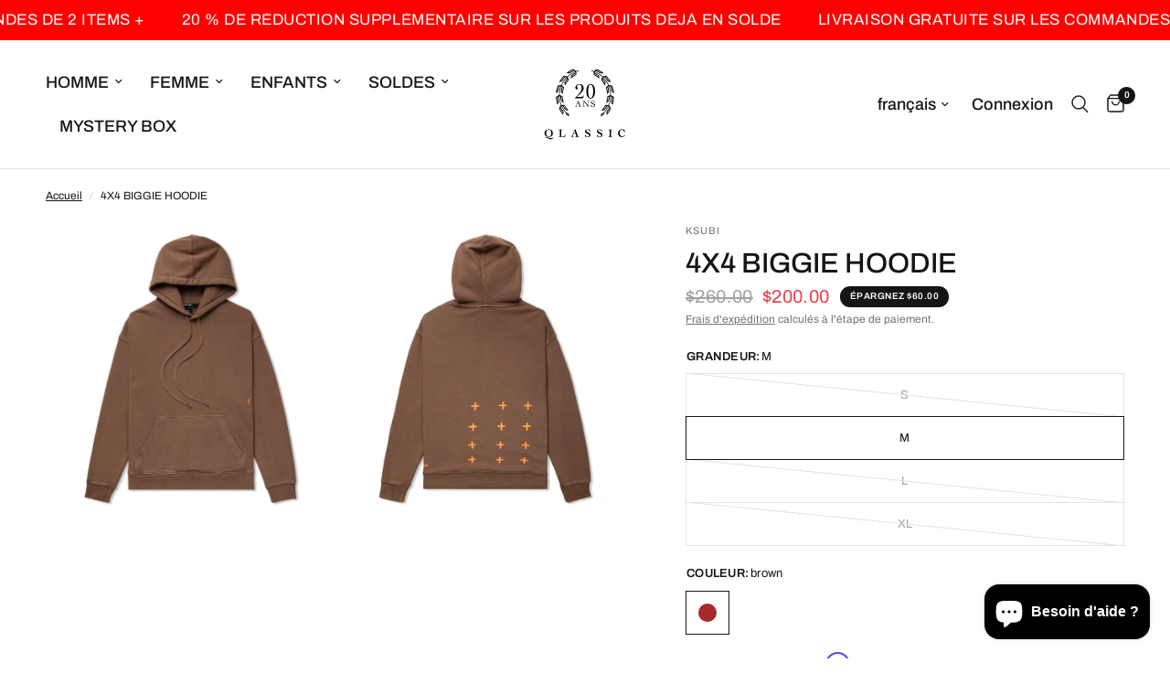

--- FILE ---
content_type: text/html; charset=utf-8
request_url: https://www.qlassic.ca/products/ksubi-4x4-biggie-hoodie-1
body_size: 37676
content:
<!doctype html><html class="no-js" lang="fr" dir="ltr">
<head>
  <!-- Start cookieyes banner --> <script id="cookieyes" type="text/javascript" src="https://cdn-cookieyes.com/client_data/2754083c76620f5fe2c391d5/script.js"></script> <!-- End cookieyes banner -->
	<meta charset="utf-8">
	<meta http-equiv="X-UA-Compatible" content="IE=edge,chrome=1">
	<meta name="viewport" content="width=device-width, initial-scale=1, maximum-scale=5, viewport-fit=cover">
	<meta name="theme-color" content="#ffffff">
	<link rel="canonical" href="https://www.qlassic.ca/products/ksubi-4x4-biggie-hoodie-1">
	<link rel="preconnect" href="https://cdn.shopify.com" crossorigin>
	<link rel="preload" as="style" href="//www.qlassic.ca/cdn/shop/t/37/assets/app.css?v=75979048194240353451748727373">
<link rel="preload" as="style" href="//www.qlassic.ca/cdn/shop/t/37/assets/product.css?v=17481990152205242641748727374">
<link rel="preload" as="image" href="//www.qlassic.ca/cdn/shop/files/KSUBI4X4BIGGIEHOODIE.webp?v=1687836105&width=375" imagesrcset="//www.qlassic.ca/cdn/shop/files/KSUBI4X4BIGGIEHOODIE.webp?v=1687836105&width=375 375w,//www.qlassic.ca/cdn/shop/files/KSUBI4X4BIGGIEHOODIE.webp?v=1687836105&width=640 640w,//www.qlassic.ca/cdn/shop/files/KSUBI4X4BIGGIEHOODIE.webp?v=1687836105&width=960 960w,//www.qlassic.ca/cdn/shop/files/KSUBI4X4BIGGIEHOODIE.webp?v=1687836105&width=1280 1280w" imagesizes="auto">




<link href="//www.qlassic.ca/cdn/shop/t/37/assets/header.js?v=53973329853117484881748727373" as="script" rel="preload">
<link href="//www.qlassic.ca/cdn/shop/t/37/assets/vendor.min.js?v=57769212839167613861748727374" as="script" rel="preload">
<link href="//www.qlassic.ca/cdn/shop/t/37/assets/app.js?v=66788223405949496121748727373" as="script" rel="preload">
<link href="//www.qlassic.ca/cdn/shop/t/37/assets/slideshow.js?v=77914080626843417591748727374" as="script" rel="preload">

<script>
window.lazySizesConfig = window.lazySizesConfig || {};
window.lazySizesConfig.expand = 250;
window.lazySizesConfig.loadMode = 1;
window.lazySizesConfig.loadHidden = false;
</script>


	<link rel="icon" type="image/png" href="//www.qlassic.ca/cdn/shop/files/Favicon_Qlassic.png?crop=center&height=32&v=1704667008&width=32">

	<title>
	4X4 BIGGIE HOODIE &ndash; Qlassic
	</title>

	
	<meta name="description" content="Ksubi | Boutique Qlassic">
	
<link rel="preconnect" href="https://fonts.shopifycdn.com" crossorigin>

<meta property="og:site_name" content="Qlassic">
<meta property="og:url" content="https://www.qlassic.ca/products/ksubi-4x4-biggie-hoodie-1">
<meta property="og:title" content="4X4 BIGGIE HOODIE">
<meta property="og:type" content="product">
<meta property="og:description" content="Ksubi | Boutique Qlassic"><meta property="og:image" content="http://www.qlassic.ca/cdn/shop/files/KSUBI4X4BIGGIEHOODIE.webp?v=1687836105">
  <meta property="og:image:secure_url" content="https://www.qlassic.ca/cdn/shop/files/KSUBI4X4BIGGIEHOODIE.webp?v=1687836105">
  <meta property="og:image:width" content="1800">
  <meta property="og:image:height" content="1800"><meta property="og:price:amount" content="200.00">
  <meta property="og:price:currency" content="CAD"><meta name="twitter:card" content="summary_large_image">
<meta name="twitter:title" content="4X4 BIGGIE HOODIE">
<meta name="twitter:description" content="Ksubi | Boutique Qlassic">


	<link href="//www.qlassic.ca/cdn/shop/t/37/assets/app.css?v=75979048194240353451748727373" rel="stylesheet" type="text/css" media="all" />

	<style data-shopify>
	@font-face {
  font-family: Archivo;
  font-weight: 400;
  font-style: normal;
  font-display: swap;
  src: url("//www.qlassic.ca/cdn/fonts/archivo/archivo_n4.dc8d917cc69af0a65ae04d01fd8eeab28a3573c9.woff2") format("woff2"),
       url("//www.qlassic.ca/cdn/fonts/archivo/archivo_n4.bd6b9c34fdb81d7646836be8065ce3c80a2cc984.woff") format("woff");
}

@font-face {
  font-family: Archivo;
  font-weight: 500;
  font-style: normal;
  font-display: swap;
  src: url("//www.qlassic.ca/cdn/fonts/archivo/archivo_n5.272841b6d6b831864f7fecfa55541752bb399511.woff2") format("woff2"),
       url("//www.qlassic.ca/cdn/fonts/archivo/archivo_n5.27fb58a71a175084eb68e15500549a69fe15738e.woff") format("woff");
}

@font-face {
  font-family: Archivo;
  font-weight: 600;
  font-style: normal;
  font-display: swap;
  src: url("//www.qlassic.ca/cdn/fonts/archivo/archivo_n6.06ce7cb3e84f9557d04c35761e39e39ea101fb19.woff2") format("woff2"),
       url("//www.qlassic.ca/cdn/fonts/archivo/archivo_n6.5dd16bc207dfc6d25ca8472d89387d828f610453.woff") format("woff");
}

@font-face {
  font-family: Archivo;
  font-weight: 400;
  font-style: italic;
  font-display: swap;
  src: url("//www.qlassic.ca/cdn/fonts/archivo/archivo_i4.37d8c4e02dc4f8e8b559f47082eb24a5c48c2908.woff2") format("woff2"),
       url("//www.qlassic.ca/cdn/fonts/archivo/archivo_i4.839d35d75c605237591e73815270f86ab696602c.woff") format("woff");
}

@font-face {
  font-family: Archivo;
  font-weight: 600;
  font-style: italic;
  font-display: swap;
  src: url("//www.qlassic.ca/cdn/fonts/archivo/archivo_i6.0bb24d252a74d8be5c11aebd8e0623d0e78d962e.woff2") format("woff2"),
       url("//www.qlassic.ca/cdn/fonts/archivo/archivo_i6.fbf64fc840abbe90ebdedde597401d7b3b9f31ef.woff") format("woff");
}

h1,h2,h3,h4,h5,h6,
	.h1,.h2,.h3,.h4,.h5,.h6,
	.logolink.text-logo,
	.heading-font,
	.h1-xlarge,
	.h1-large,
	.customer-addresses .my-address .address-index {
		font-style: normal;
		font-weight: 400;
		font-family: Archivo, sans-serif;
	}
	body,
	.body-font,
	.thb-product-detail .product-title {
		font-style: normal;
		font-weight: 400;
		font-family: Archivo, sans-serif;
	}
	:root {
		--mobile-swipe-width: calc(90vw - 30px);
		--font-body-scale: 1.0;
		--font-body-line-height-scale: 1.0;
		--font-body-letter-spacing: 0.0em;
		--font-body-medium-weight: 500;
    --font-body-bold-weight: 600;
		--font-announcement-scale: 1.3;
		--font-heading-scale: 1.1;
		--font-heading-line-height-scale: 1.0;
		--font-heading-letter-spacing: 0.0em;
		--font-navigation-scale: 1.2;
		--navigation-item-spacing: 15px;
		--font-product-title-scale: 1.0;
		--font-product-title-line-height-scale: 1.0;
		--button-letter-spacing: 0.02em;
		--button-font-scale: 1.0;

		--bg-body: #ffffff;
		--bg-body-rgb: 255,255,255;
		--bg-body-darken: #f7f7f7;
		--payment-terms-background-color: #ffffff;
		--color-body: #151515;
		--color-body-rgb: 21,21,21;
		--color-accent: #151515;
		--color-accent-rgb: 21,21,21;
		--color-border: #E2E2E2;
		--color-form-border: #dedede;
		--color-overlay-rgb: 0,0,0;

		--shopify-accelerated-checkout-button-block-size: 48px;
		--shopify-accelerated-checkout-inline-alignment: center;
		--shopify-accelerated-checkout-skeleton-animation-duration: 0.25s;

		--color-announcement-bar-text: #ffffff;
		--color-announcement-bar-bg: #ff0000;

		--color-header-bg: #ffffff;
		--color-header-bg-rgb: 255,255,255;
		--color-header-text: #151515;
		--color-header-text-rgb: 21,21,21;
		--color-header-links: #151515;
		--color-header-links-rgb: 21,21,21;
		--color-header-links-hover: #151515;
		--color-header-icons: #151515;
		--color-header-border: #E2E2E2;

		--solid-button-background: #151515;
		--solid-button-label: #ffffff;
		--outline-button-label: #151515;
		--button-border-radius: 0px;
		--shopify-accelerated-checkout-button-border-radius: 0px;

		--color-price: #151515;
		--color-price-discounted: #ee3b45;
		--color-star: #FD9A52;
		--color-dots: #151515;

		--color-inventory-instock: #279A4B;
		--color-inventory-lowstock: #FB9E5B;

		--section-spacing-mobile: 50px;
		--section-spacing-desktop: 90px;

		--color-badge-text: #ffffff;
		--color-badge-sold-out: #939393;
		--color-badge-sale: #151515;
		
		--color-badge-preorder: #666666;
		--badge-corner-radius: 13px;

		--color-footer-text: #FFFFFF;
		--color-footer-text-rgb: 255,255,255;
		--color-footer-link: #FFFFFF;
		--color-footer-link-hover: #FFFFFF;
		--color-footer-border: #444444;
		--color-footer-border-rgb: 68,68,68;
		--color-footer-bg: #151515;
	}



</style>


	<script>
		window.theme = window.theme || {};
		theme = {
			settings: {
				money_with_currency_format:"${{amount}}",
				cart_drawer:true,
				product_id: 7117468139631,
			},
			routes: {
				root_url: '/',
				cart_url: '/cart',
				cart_add_url: '/cart/add',
				search_url: '/search',
				cart_change_url: '/cart/change',
				cart_update_url: '/cart/update',
				cart_clear_url: '/cart/clear',
				predictive_search_url: '/search/suggest',
			},
			variantStrings: {
        addToCart: `Ajouter au panier`,
        soldOut: `Épuisé`,
        unavailable: `Non disponible`,
        preOrder: `Pre-commander`,
      },
			strings: {
				requiresTerms: `Vous devez accepter les conditions générales de vente pour valider`,
				shippingEstimatorNoResults: `Désolé, nous ne livrons pas à votre destination.`,
				shippingEstimatorOneResult: `Il y a un frais d&#39;envoi pour votre adresse:`,
				shippingEstimatorMultipleResults: `Il y a plusieurs frais d&#39;envoi pour votre adresse:`,
				shippingEstimatorError: `Une ou plusieurs erreurs se sont produites lors de la récupération des frais d&#39;envoi:`
			}
		};
	</script>
	<script>window.performance && window.performance.mark && window.performance.mark('shopify.content_for_header.start');</script><meta name="google-site-verification" content="zZS-hf_dYFE9H6La7MjB-Mp-xiBt2OJe-3F5hbu86iI">
<meta name="facebook-domain-verification" content="y7vl0y7nq18gv0d21b4q29km09z5kn">
<meta id="shopify-digital-wallet" name="shopify-digital-wallet" content="/3394666611/digital_wallets/dialog">
<meta name="shopify-checkout-api-token" content="ca160c63a8c067ed01cf69656a0cec4f">
<meta id="in-context-paypal-metadata" data-shop-id="3394666611" data-venmo-supported="false" data-environment="production" data-locale="fr_FR" data-paypal-v4="true" data-currency="CAD">
<link rel="alternate" hreflang="x-default" href="https://www.qlassic.ca/products/ksubi-4x4-biggie-hoodie-1">
<link rel="alternate" hreflang="fr" href="https://www.qlassic.ca/products/ksubi-4x4-biggie-hoodie-1">
<link rel="alternate" hreflang="en" href="https://www.qlassic.ca/en/products/ksubi-4x4-biggie-hoodie-1">
<link rel="alternate" type="application/json+oembed" href="https://www.qlassic.ca/products/ksubi-4x4-biggie-hoodie-1.oembed">
<script async="async" src="/checkouts/internal/preloads.js?locale=fr-CA"></script>
<link rel="preconnect" href="https://shop.app" crossorigin="anonymous">
<script async="async" src="https://shop.app/checkouts/internal/preloads.js?locale=fr-CA&shop_id=3394666611" crossorigin="anonymous"></script>
<script id="apple-pay-shop-capabilities" type="application/json">{"shopId":3394666611,"countryCode":"CA","currencyCode":"CAD","merchantCapabilities":["supports3DS"],"merchantId":"gid:\/\/shopify\/Shop\/3394666611","merchantName":"Qlassic","requiredBillingContactFields":["postalAddress","email","phone"],"requiredShippingContactFields":["postalAddress","email","phone"],"shippingType":"shipping","supportedNetworks":["visa","masterCard","amex","discover","interac","jcb"],"total":{"type":"pending","label":"Qlassic","amount":"1.00"},"shopifyPaymentsEnabled":true,"supportsSubscriptions":true}</script>
<script id="shopify-features" type="application/json">{"accessToken":"ca160c63a8c067ed01cf69656a0cec4f","betas":["rich-media-storefront-analytics"],"domain":"www.qlassic.ca","predictiveSearch":true,"shopId":3394666611,"locale":"fr"}</script>
<script>var Shopify = Shopify || {};
Shopify.shop = "qlassic-quebec.myshopify.com";
Shopify.locale = "fr";
Shopify.currency = {"active":"CAD","rate":"1.0"};
Shopify.country = "CA";
Shopify.theme = {"name":"Copie mise à jour de Copie mise à jour de 2024-...","id":140637569135,"schema_name":"Reformation","schema_version":"8.4.0","theme_store_id":1762,"role":"main"};
Shopify.theme.handle = "null";
Shopify.theme.style = {"id":null,"handle":null};
Shopify.cdnHost = "www.qlassic.ca/cdn";
Shopify.routes = Shopify.routes || {};
Shopify.routes.root = "/";</script>
<script type="module">!function(o){(o.Shopify=o.Shopify||{}).modules=!0}(window);</script>
<script>!function(o){function n(){var o=[];function n(){o.push(Array.prototype.slice.apply(arguments))}return n.q=o,n}var t=o.Shopify=o.Shopify||{};t.loadFeatures=n(),t.autoloadFeatures=n()}(window);</script>
<script>
  window.ShopifyPay = window.ShopifyPay || {};
  window.ShopifyPay.apiHost = "shop.app\/pay";
  window.ShopifyPay.redirectState = null;
</script>
<script id="shop-js-analytics" type="application/json">{"pageType":"product"}</script>
<script defer="defer" async type="module" src="//www.qlassic.ca/cdn/shopifycloud/shop-js/modules/v2/client.init-shop-cart-sync_C7zOiP7n.fr.esm.js"></script>
<script defer="defer" async type="module" src="//www.qlassic.ca/cdn/shopifycloud/shop-js/modules/v2/chunk.common_CSlijhlg.esm.js"></script>
<script type="module">
  await import("//www.qlassic.ca/cdn/shopifycloud/shop-js/modules/v2/client.init-shop-cart-sync_C7zOiP7n.fr.esm.js");
await import("//www.qlassic.ca/cdn/shopifycloud/shop-js/modules/v2/chunk.common_CSlijhlg.esm.js");

  window.Shopify.SignInWithShop?.initShopCartSync?.({"fedCMEnabled":true,"windoidEnabled":true});

</script>
<script defer="defer" async type="module" src="//www.qlassic.ca/cdn/shopifycloud/shop-js/modules/v2/client.payment-terms_CTuGCy7C.fr.esm.js"></script>
<script defer="defer" async type="module" src="//www.qlassic.ca/cdn/shopifycloud/shop-js/modules/v2/chunk.common_CSlijhlg.esm.js"></script>
<script defer="defer" async type="module" src="//www.qlassic.ca/cdn/shopifycloud/shop-js/modules/v2/chunk.modal_C0-OIa6B.esm.js"></script>
<script type="module">
  await import("//www.qlassic.ca/cdn/shopifycloud/shop-js/modules/v2/client.payment-terms_CTuGCy7C.fr.esm.js");
await import("//www.qlassic.ca/cdn/shopifycloud/shop-js/modules/v2/chunk.common_CSlijhlg.esm.js");
await import("//www.qlassic.ca/cdn/shopifycloud/shop-js/modules/v2/chunk.modal_C0-OIa6B.esm.js");

  
</script>
<script>
  window.Shopify = window.Shopify || {};
  if (!window.Shopify.featureAssets) window.Shopify.featureAssets = {};
  window.Shopify.featureAssets['shop-js'] = {"shop-cart-sync":["modules/v2/client.shop-cart-sync_BnBFXf0_.fr.esm.js","modules/v2/chunk.common_CSlijhlg.esm.js"],"init-fed-cm":["modules/v2/client.init-fed-cm_CSbHcSLQ.fr.esm.js","modules/v2/chunk.common_CSlijhlg.esm.js"],"shop-button":["modules/v2/client.shop-button_DLUKcBRB.fr.esm.js","modules/v2/chunk.common_CSlijhlg.esm.js"],"shop-cash-offers":["modules/v2/client.shop-cash-offers_Cua9cdqh.fr.esm.js","modules/v2/chunk.common_CSlijhlg.esm.js","modules/v2/chunk.modal_C0-OIa6B.esm.js"],"init-windoid":["modules/v2/client.init-windoid_BO2kqg2i.fr.esm.js","modules/v2/chunk.common_CSlijhlg.esm.js"],"init-shop-email-lookup-coordinator":["modules/v2/client.init-shop-email-lookup-coordinator_DcBZTVqR.fr.esm.js","modules/v2/chunk.common_CSlijhlg.esm.js"],"shop-toast-manager":["modules/v2/client.shop-toast-manager_CqHEw2nM.fr.esm.js","modules/v2/chunk.common_CSlijhlg.esm.js"],"shop-login-button":["modules/v2/client.shop-login-button_BQtEoURe.fr.esm.js","modules/v2/chunk.common_CSlijhlg.esm.js","modules/v2/chunk.modal_C0-OIa6B.esm.js"],"avatar":["modules/v2/client.avatar_BTnouDA3.fr.esm.js"],"pay-button":["modules/v2/client.pay-button_DUwpSVMx.fr.esm.js","modules/v2/chunk.common_CSlijhlg.esm.js"],"init-shop-cart-sync":["modules/v2/client.init-shop-cart-sync_C7zOiP7n.fr.esm.js","modules/v2/chunk.common_CSlijhlg.esm.js"],"init-customer-accounts":["modules/v2/client.init-customer-accounts_B0gbzGDF.fr.esm.js","modules/v2/client.shop-login-button_BQtEoURe.fr.esm.js","modules/v2/chunk.common_CSlijhlg.esm.js","modules/v2/chunk.modal_C0-OIa6B.esm.js"],"init-shop-for-new-customer-accounts":["modules/v2/client.init-shop-for-new-customer-accounts_C1ax6gR3.fr.esm.js","modules/v2/client.shop-login-button_BQtEoURe.fr.esm.js","modules/v2/chunk.common_CSlijhlg.esm.js","modules/v2/chunk.modal_C0-OIa6B.esm.js"],"init-customer-accounts-sign-up":["modules/v2/client.init-customer-accounts-sign-up_Dx4tXqtI.fr.esm.js","modules/v2/client.shop-login-button_BQtEoURe.fr.esm.js","modules/v2/chunk.common_CSlijhlg.esm.js","modules/v2/chunk.modal_C0-OIa6B.esm.js"],"checkout-modal":["modules/v2/client.checkout-modal_BZLk86_8.fr.esm.js","modules/v2/chunk.common_CSlijhlg.esm.js","modules/v2/chunk.modal_C0-OIa6B.esm.js"],"shop-follow-button":["modules/v2/client.shop-follow-button_YGA9KtE6.fr.esm.js","modules/v2/chunk.common_CSlijhlg.esm.js","modules/v2/chunk.modal_C0-OIa6B.esm.js"],"lead-capture":["modules/v2/client.lead-capture_BKsxsIKj.fr.esm.js","modules/v2/chunk.common_CSlijhlg.esm.js","modules/v2/chunk.modal_C0-OIa6B.esm.js"],"shop-login":["modules/v2/client.shop-login_s6dWeBr2.fr.esm.js","modules/v2/chunk.common_CSlijhlg.esm.js","modules/v2/chunk.modal_C0-OIa6B.esm.js"],"payment-terms":["modules/v2/client.payment-terms_CTuGCy7C.fr.esm.js","modules/v2/chunk.common_CSlijhlg.esm.js","modules/v2/chunk.modal_C0-OIa6B.esm.js"]};
</script>
<script>(function() {
  var isLoaded = false;
  function asyncLoad() {
    if (isLoaded) return;
    isLoaded = true;
    var urls = ["https:\/\/static.klaviyo.com\/onsite\/js\/WLrLfM\/klaviyo.js?company_id=WLrLfM\u0026shop=qlassic-quebec.myshopify.com","https:\/\/cdn.shopify.com\/s\/files\/1\/0033\/9466\/6611\/t\/34\/assets\/affirmShopify.js?v=1727060511\u0026shop=qlassic-quebec.myshopify.com"];
    for (var i = 0; i < urls.length; i++) {
      var s = document.createElement('script');
      s.type = 'text/javascript';
      s.async = true;
      s.src = urls[i];
      var x = document.getElementsByTagName('script')[0];
      x.parentNode.insertBefore(s, x);
    }
  };
  if(window.attachEvent) {
    window.attachEvent('onload', asyncLoad);
  } else {
    window.addEventListener('load', asyncLoad, false);
  }
})();</script>
<script id="__st">var __st={"a":3394666611,"offset":-18000,"reqid":"89656557-aa68-4911-93a6-d395124d5a06-1768527292","pageurl":"www.qlassic.ca\/products\/ksubi-4x4-biggie-hoodie-1","u":"5b7e005610d4","p":"product","rtyp":"product","rid":7117468139631};</script>
<script>window.ShopifyPaypalV4VisibilityTracking = true;</script>
<script id="captcha-bootstrap">!function(){'use strict';const t='contact',e='account',n='new_comment',o=[[t,t],['blogs',n],['comments',n],[t,'customer']],c=[[e,'customer_login'],[e,'guest_login'],[e,'recover_customer_password'],[e,'create_customer']],r=t=>t.map((([t,e])=>`form[action*='/${t}']:not([data-nocaptcha='true']) input[name='form_type'][value='${e}']`)).join(','),a=t=>()=>t?[...document.querySelectorAll(t)].map((t=>t.form)):[];function s(){const t=[...o],e=r(t);return a(e)}const i='password',u='form_key',d=['recaptcha-v3-token','g-recaptcha-response','h-captcha-response',i],f=()=>{try{return window.sessionStorage}catch{return}},m='__shopify_v',_=t=>t.elements[u];function p(t,e,n=!1){try{const o=window.sessionStorage,c=JSON.parse(o.getItem(e)),{data:r}=function(t){const{data:e,action:n}=t;return t[m]||n?{data:e,action:n}:{data:t,action:n}}(c);for(const[e,n]of Object.entries(r))t.elements[e]&&(t.elements[e].value=n);n&&o.removeItem(e)}catch(o){console.error('form repopulation failed',{error:o})}}const l='form_type',E='cptcha';function T(t){t.dataset[E]=!0}const w=window,h=w.document,L='Shopify',v='ce_forms',y='captcha';let A=!1;((t,e)=>{const n=(g='f06e6c50-85a8-45c8-87d0-21a2b65856fe',I='https://cdn.shopify.com/shopifycloud/storefront-forms-hcaptcha/ce_storefront_forms_captcha_hcaptcha.v1.5.2.iife.js',D={infoText:'Protégé par hCaptcha',privacyText:'Confidentialité',termsText:'Conditions'},(t,e,n)=>{const o=w[L][v],c=o.bindForm;if(c)return c(t,g,e,D).then(n);var r;o.q.push([[t,g,e,D],n]),r=I,A||(h.body.append(Object.assign(h.createElement('script'),{id:'captcha-provider',async:!0,src:r})),A=!0)});var g,I,D;w[L]=w[L]||{},w[L][v]=w[L][v]||{},w[L][v].q=[],w[L][y]=w[L][y]||{},w[L][y].protect=function(t,e){n(t,void 0,e),T(t)},Object.freeze(w[L][y]),function(t,e,n,w,h,L){const[v,y,A,g]=function(t,e,n){const i=e?o:[],u=t?c:[],d=[...i,...u],f=r(d),m=r(i),_=r(d.filter((([t,e])=>n.includes(e))));return[a(f),a(m),a(_),s()]}(w,h,L),I=t=>{const e=t.target;return e instanceof HTMLFormElement?e:e&&e.form},D=t=>v().includes(t);t.addEventListener('submit',(t=>{const e=I(t);if(!e)return;const n=D(e)&&!e.dataset.hcaptchaBound&&!e.dataset.recaptchaBound,o=_(e),c=g().includes(e)&&(!o||!o.value);(n||c)&&t.preventDefault(),c&&!n&&(function(t){try{if(!f())return;!function(t){const e=f();if(!e)return;const n=_(t);if(!n)return;const o=n.value;o&&e.removeItem(o)}(t);const e=Array.from(Array(32),(()=>Math.random().toString(36)[2])).join('');!function(t,e){_(t)||t.append(Object.assign(document.createElement('input'),{type:'hidden',name:u})),t.elements[u].value=e}(t,e),function(t,e){const n=f();if(!n)return;const o=[...t.querySelectorAll(`input[type='${i}']`)].map((({name:t})=>t)),c=[...d,...o],r={};for(const[a,s]of new FormData(t).entries())c.includes(a)||(r[a]=s);n.setItem(e,JSON.stringify({[m]:1,action:t.action,data:r}))}(t,e)}catch(e){console.error('failed to persist form',e)}}(e),e.submit())}));const S=(t,e)=>{t&&!t.dataset[E]&&(n(t,e.some((e=>e===t))),T(t))};for(const o of['focusin','change'])t.addEventListener(o,(t=>{const e=I(t);D(e)&&S(e,y())}));const B=e.get('form_key'),M=e.get(l),P=B&&M;t.addEventListener('DOMContentLoaded',(()=>{const t=y();if(P)for(const e of t)e.elements[l].value===M&&p(e,B);[...new Set([...A(),...v().filter((t=>'true'===t.dataset.shopifyCaptcha))])].forEach((e=>S(e,t)))}))}(h,new URLSearchParams(w.location.search),n,t,e,['guest_login'])})(!0,!0)}();</script>
<script integrity="sha256-4kQ18oKyAcykRKYeNunJcIwy7WH5gtpwJnB7kiuLZ1E=" data-source-attribution="shopify.loadfeatures" defer="defer" src="//www.qlassic.ca/cdn/shopifycloud/storefront/assets/storefront/load_feature-a0a9edcb.js" crossorigin="anonymous"></script>
<script crossorigin="anonymous" defer="defer" src="//www.qlassic.ca/cdn/shopifycloud/storefront/assets/shopify_pay/storefront-65b4c6d7.js?v=20250812"></script>
<script data-source-attribution="shopify.dynamic_checkout.dynamic.init">var Shopify=Shopify||{};Shopify.PaymentButton=Shopify.PaymentButton||{isStorefrontPortableWallets:!0,init:function(){window.Shopify.PaymentButton.init=function(){};var t=document.createElement("script");t.src="https://www.qlassic.ca/cdn/shopifycloud/portable-wallets/latest/portable-wallets.fr.js",t.type="module",document.head.appendChild(t)}};
</script>
<script data-source-attribution="shopify.dynamic_checkout.buyer_consent">
  function portableWalletsHideBuyerConsent(e){var t=document.getElementById("shopify-buyer-consent"),n=document.getElementById("shopify-subscription-policy-button");t&&n&&(t.classList.add("hidden"),t.setAttribute("aria-hidden","true"),n.removeEventListener("click",e))}function portableWalletsShowBuyerConsent(e){var t=document.getElementById("shopify-buyer-consent"),n=document.getElementById("shopify-subscription-policy-button");t&&n&&(t.classList.remove("hidden"),t.removeAttribute("aria-hidden"),n.addEventListener("click",e))}window.Shopify?.PaymentButton&&(window.Shopify.PaymentButton.hideBuyerConsent=portableWalletsHideBuyerConsent,window.Shopify.PaymentButton.showBuyerConsent=portableWalletsShowBuyerConsent);
</script>
<script>
  function portableWalletsCleanup(e){e&&e.src&&console.error("Failed to load portable wallets script "+e.src);var t=document.querySelectorAll("shopify-accelerated-checkout .shopify-payment-button__skeleton, shopify-accelerated-checkout-cart .wallet-cart-button__skeleton"),e=document.getElementById("shopify-buyer-consent");for(let e=0;e<t.length;e++)t[e].remove();e&&e.remove()}function portableWalletsNotLoadedAsModule(e){e instanceof ErrorEvent&&"string"==typeof e.message&&e.message.includes("import.meta")&&"string"==typeof e.filename&&e.filename.includes("portable-wallets")&&(window.removeEventListener("error",portableWalletsNotLoadedAsModule),window.Shopify.PaymentButton.failedToLoad=e,"loading"===document.readyState?document.addEventListener("DOMContentLoaded",window.Shopify.PaymentButton.init):window.Shopify.PaymentButton.init())}window.addEventListener("error",portableWalletsNotLoadedAsModule);
</script>

<script type="module" src="https://www.qlassic.ca/cdn/shopifycloud/portable-wallets/latest/portable-wallets.fr.js" onError="portableWalletsCleanup(this)" crossorigin="anonymous"></script>
<script nomodule>
  document.addEventListener("DOMContentLoaded", portableWalletsCleanup);
</script>

<link id="shopify-accelerated-checkout-styles" rel="stylesheet" media="screen" href="https://www.qlassic.ca/cdn/shopifycloud/portable-wallets/latest/accelerated-checkout-backwards-compat.css" crossorigin="anonymous">
<style id="shopify-accelerated-checkout-cart">
        #shopify-buyer-consent {
  margin-top: 1em;
  display: inline-block;
  width: 100%;
}

#shopify-buyer-consent.hidden {
  display: none;
}

#shopify-subscription-policy-button {
  background: none;
  border: none;
  padding: 0;
  text-decoration: underline;
  font-size: inherit;
  cursor: pointer;
}

#shopify-subscription-policy-button::before {
  box-shadow: none;
}

      </style>

<script>window.performance && window.performance.mark && window.performance.mark('shopify.content_for_header.end');</script> <!-- Header hook for plugins -->

	<script>document.documentElement.className = document.documentElement.className.replace('no-js', 'js');</script>
	
<!-- BEGIN app block: shopify://apps/minmaxify-order-limits/blocks/app-embed-block/3acfba32-89f3-4377-ae20-cbb9abc48475 --><script type="text/javascript" src="https://limits.minmaxify.com/qlassic-quebec.myshopify.com?v=139a&r=20251219183822"></script>

<!-- END app block --><!-- BEGIN app block: shopify://apps/seguno-popups/blocks/popup-app-embed/f53bd66f-9a20-4ce2-ae2e-ccbd0148bd4b --><meta property="seguno:shop-id" content="3394666611" />


<!-- END app block --><script src="https://cdn.shopify.com/extensions/c1eb4680-ad4e-49c3-898d-493ebb06e626/affirm-pay-over-time-messaging-9/assets/affirm-product-handler.js" type="text/javascript" defer="defer"></script>
<script src="https://cdn.shopify.com/extensions/0199c427-df3e-7dbf-8171-b4fecbfad766/popup-11/assets/popup.js" type="text/javascript" defer="defer"></script>
<script src="https://cdn.shopify.com/extensions/7bc9bb47-adfa-4267-963e-cadee5096caf/inbox-1252/assets/inbox-chat-loader.js" type="text/javascript" defer="defer"></script>
<link href="https://monorail-edge.shopifysvc.com" rel="dns-prefetch">
<script>(function(){if ("sendBeacon" in navigator && "performance" in window) {try {var session_token_from_headers = performance.getEntriesByType('navigation')[0].serverTiming.find(x => x.name == '_s').description;} catch {var session_token_from_headers = undefined;}var session_cookie_matches = document.cookie.match(/_shopify_s=([^;]*)/);var session_token_from_cookie = session_cookie_matches && session_cookie_matches.length === 2 ? session_cookie_matches[1] : "";var session_token = session_token_from_headers || session_token_from_cookie || "";function handle_abandonment_event(e) {var entries = performance.getEntries().filter(function(entry) {return /monorail-edge.shopifysvc.com/.test(entry.name);});if (!window.abandonment_tracked && entries.length === 0) {window.abandonment_tracked = true;var currentMs = Date.now();var navigation_start = performance.timing.navigationStart;var payload = {shop_id: 3394666611,url: window.location.href,navigation_start,duration: currentMs - navigation_start,session_token,page_type: "product"};window.navigator.sendBeacon("https://monorail-edge.shopifysvc.com/v1/produce", JSON.stringify({schema_id: "online_store_buyer_site_abandonment/1.1",payload: payload,metadata: {event_created_at_ms: currentMs,event_sent_at_ms: currentMs}}));}}window.addEventListener('pagehide', handle_abandonment_event);}}());</script>
<script id="web-pixels-manager-setup">(function e(e,d,r,n,o){if(void 0===o&&(o={}),!Boolean(null===(a=null===(i=window.Shopify)||void 0===i?void 0:i.analytics)||void 0===a?void 0:a.replayQueue)){var i,a;window.Shopify=window.Shopify||{};var t=window.Shopify;t.analytics=t.analytics||{};var s=t.analytics;s.replayQueue=[],s.publish=function(e,d,r){return s.replayQueue.push([e,d,r]),!0};try{self.performance.mark("wpm:start")}catch(e){}var l=function(){var e={modern:/Edge?\/(1{2}[4-9]|1[2-9]\d|[2-9]\d{2}|\d{4,})\.\d+(\.\d+|)|Firefox\/(1{2}[4-9]|1[2-9]\d|[2-9]\d{2}|\d{4,})\.\d+(\.\d+|)|Chrom(ium|e)\/(9{2}|\d{3,})\.\d+(\.\d+|)|(Maci|X1{2}).+ Version\/(15\.\d+|(1[6-9]|[2-9]\d|\d{3,})\.\d+)([,.]\d+|)( \(\w+\)|)( Mobile\/\w+|) Safari\/|Chrome.+OPR\/(9{2}|\d{3,})\.\d+\.\d+|(CPU[ +]OS|iPhone[ +]OS|CPU[ +]iPhone|CPU IPhone OS|CPU iPad OS)[ +]+(15[._]\d+|(1[6-9]|[2-9]\d|\d{3,})[._]\d+)([._]\d+|)|Android:?[ /-](13[3-9]|1[4-9]\d|[2-9]\d{2}|\d{4,})(\.\d+|)(\.\d+|)|Android.+Firefox\/(13[5-9]|1[4-9]\d|[2-9]\d{2}|\d{4,})\.\d+(\.\d+|)|Android.+Chrom(ium|e)\/(13[3-9]|1[4-9]\d|[2-9]\d{2}|\d{4,})\.\d+(\.\d+|)|SamsungBrowser\/([2-9]\d|\d{3,})\.\d+/,legacy:/Edge?\/(1[6-9]|[2-9]\d|\d{3,})\.\d+(\.\d+|)|Firefox\/(5[4-9]|[6-9]\d|\d{3,})\.\d+(\.\d+|)|Chrom(ium|e)\/(5[1-9]|[6-9]\d|\d{3,})\.\d+(\.\d+|)([\d.]+$|.*Safari\/(?![\d.]+ Edge\/[\d.]+$))|(Maci|X1{2}).+ Version\/(10\.\d+|(1[1-9]|[2-9]\d|\d{3,})\.\d+)([,.]\d+|)( \(\w+\)|)( Mobile\/\w+|) Safari\/|Chrome.+OPR\/(3[89]|[4-9]\d|\d{3,})\.\d+\.\d+|(CPU[ +]OS|iPhone[ +]OS|CPU[ +]iPhone|CPU IPhone OS|CPU iPad OS)[ +]+(10[._]\d+|(1[1-9]|[2-9]\d|\d{3,})[._]\d+)([._]\d+|)|Android:?[ /-](13[3-9]|1[4-9]\d|[2-9]\d{2}|\d{4,})(\.\d+|)(\.\d+|)|Mobile Safari.+OPR\/([89]\d|\d{3,})\.\d+\.\d+|Android.+Firefox\/(13[5-9]|1[4-9]\d|[2-9]\d{2}|\d{4,})\.\d+(\.\d+|)|Android.+Chrom(ium|e)\/(13[3-9]|1[4-9]\d|[2-9]\d{2}|\d{4,})\.\d+(\.\d+|)|Android.+(UC? ?Browser|UCWEB|U3)[ /]?(15\.([5-9]|\d{2,})|(1[6-9]|[2-9]\d|\d{3,})\.\d+)\.\d+|SamsungBrowser\/(5\.\d+|([6-9]|\d{2,})\.\d+)|Android.+MQ{2}Browser\/(14(\.(9|\d{2,})|)|(1[5-9]|[2-9]\d|\d{3,})(\.\d+|))(\.\d+|)|K[Aa][Ii]OS\/(3\.\d+|([4-9]|\d{2,})\.\d+)(\.\d+|)/},d=e.modern,r=e.legacy,n=navigator.userAgent;return n.match(d)?"modern":n.match(r)?"legacy":"unknown"}(),u="modern"===l?"modern":"legacy",c=(null!=n?n:{modern:"",legacy:""})[u],f=function(e){return[e.baseUrl,"/wpm","/b",e.hashVersion,"modern"===e.buildTarget?"m":"l",".js"].join("")}({baseUrl:d,hashVersion:r,buildTarget:u}),m=function(e){var d=e.version,r=e.bundleTarget,n=e.surface,o=e.pageUrl,i=e.monorailEndpoint;return{emit:function(e){var a=e.status,t=e.errorMsg,s=(new Date).getTime(),l=JSON.stringify({metadata:{event_sent_at_ms:s},events:[{schema_id:"web_pixels_manager_load/3.1",payload:{version:d,bundle_target:r,page_url:o,status:a,surface:n,error_msg:t},metadata:{event_created_at_ms:s}}]});if(!i)return console&&console.warn&&console.warn("[Web Pixels Manager] No Monorail endpoint provided, skipping logging."),!1;try{return self.navigator.sendBeacon.bind(self.navigator)(i,l)}catch(e){}var u=new XMLHttpRequest;try{return u.open("POST",i,!0),u.setRequestHeader("Content-Type","text/plain"),u.send(l),!0}catch(e){return console&&console.warn&&console.warn("[Web Pixels Manager] Got an unhandled error while logging to Monorail."),!1}}}}({version:r,bundleTarget:l,surface:e.surface,pageUrl:self.location.href,monorailEndpoint:e.monorailEndpoint});try{o.browserTarget=l,function(e){var d=e.src,r=e.async,n=void 0===r||r,o=e.onload,i=e.onerror,a=e.sri,t=e.scriptDataAttributes,s=void 0===t?{}:t,l=document.createElement("script"),u=document.querySelector("head"),c=document.querySelector("body");if(l.async=n,l.src=d,a&&(l.integrity=a,l.crossOrigin="anonymous"),s)for(var f in s)if(Object.prototype.hasOwnProperty.call(s,f))try{l.dataset[f]=s[f]}catch(e){}if(o&&l.addEventListener("load",o),i&&l.addEventListener("error",i),u)u.appendChild(l);else{if(!c)throw new Error("Did not find a head or body element to append the script");c.appendChild(l)}}({src:f,async:!0,onload:function(){if(!function(){var e,d;return Boolean(null===(d=null===(e=window.Shopify)||void 0===e?void 0:e.analytics)||void 0===d?void 0:d.initialized)}()){var d=window.webPixelsManager.init(e)||void 0;if(d){var r=window.Shopify.analytics;r.replayQueue.forEach((function(e){var r=e[0],n=e[1],o=e[2];d.publishCustomEvent(r,n,o)})),r.replayQueue=[],r.publish=d.publishCustomEvent,r.visitor=d.visitor,r.initialized=!0}}},onerror:function(){return m.emit({status:"failed",errorMsg:"".concat(f," has failed to load")})},sri:function(e){var d=/^sha384-[A-Za-z0-9+/=]+$/;return"string"==typeof e&&d.test(e)}(c)?c:"",scriptDataAttributes:o}),m.emit({status:"loading"})}catch(e){m.emit({status:"failed",errorMsg:(null==e?void 0:e.message)||"Unknown error"})}}})({shopId: 3394666611,storefrontBaseUrl: "https://www.qlassic.ca",extensionsBaseUrl: "https://extensions.shopifycdn.com/cdn/shopifycloud/web-pixels-manager",monorailEndpoint: "https://monorail-edge.shopifysvc.com/unstable/produce_batch",surface: "storefront-renderer",enabledBetaFlags: ["2dca8a86"],webPixelsConfigList: [{"id":"693076079","configuration":"{\"accountID\":\"e4a60bfb-2483-48bb-b9d3-e74a4fbb6b80\"}","eventPayloadVersion":"v1","runtimeContext":"STRICT","scriptVersion":"ed3062273042a62eadac52e696eeaaa8","type":"APP","apiClientId":159457,"privacyPurposes":["ANALYTICS","MARKETING","SALE_OF_DATA"],"dataSharingAdjustments":{"protectedCustomerApprovalScopes":["read_customer_address","read_customer_email","read_customer_name","read_customer_personal_data","read_customer_phone"]}},{"id":"119668847","configuration":"{\"pixel_id\":\"881880199914325\",\"pixel_type\":\"facebook_pixel\",\"metaapp_system_user_token\":\"-\"}","eventPayloadVersion":"v1","runtimeContext":"OPEN","scriptVersion":"ca16bc87fe92b6042fbaa3acc2fbdaa6","type":"APP","apiClientId":2329312,"privacyPurposes":["ANALYTICS","MARKETING","SALE_OF_DATA"],"dataSharingAdjustments":{"protectedCustomerApprovalScopes":["read_customer_address","read_customer_email","read_customer_name","read_customer_personal_data","read_customer_phone"]}},{"id":"67436655","eventPayloadVersion":"v1","runtimeContext":"LAX","scriptVersion":"1","type":"CUSTOM","privacyPurposes":["ANALYTICS"],"name":"Google Analytics tag (migrated)"},{"id":"shopify-app-pixel","configuration":"{}","eventPayloadVersion":"v1","runtimeContext":"STRICT","scriptVersion":"0450","apiClientId":"shopify-pixel","type":"APP","privacyPurposes":["ANALYTICS","MARKETING"]},{"id":"shopify-custom-pixel","eventPayloadVersion":"v1","runtimeContext":"LAX","scriptVersion":"0450","apiClientId":"shopify-pixel","type":"CUSTOM","privacyPurposes":["ANALYTICS","MARKETING"]}],isMerchantRequest: false,initData: {"shop":{"name":"Qlassic","paymentSettings":{"currencyCode":"CAD"},"myshopifyDomain":"qlassic-quebec.myshopify.com","countryCode":"CA","storefrontUrl":"https:\/\/www.qlassic.ca"},"customer":null,"cart":null,"checkout":null,"productVariants":[{"price":{"amount":200.0,"currencyCode":"CAD"},"product":{"title":"4X4 BIGGIE HOODIE","vendor":"Ksubi","id":"7117468139631","untranslatedTitle":"4X4 BIGGIE HOODIE","url":"\/products\/ksubi-4x4-biggie-hoodie-1","type":"Hoodies \u0026 Sweats"},"id":"41089551335535","image":{"src":"\/\/www.qlassic.ca\/cdn\/shop\/files\/KSUBI4X4BIGGIEHOODIE.webp?v=1687836105"},"sku":"MPS23FL017BRN","title":"S \/ brown","untranslatedTitle":"S \/ brown"},{"price":{"amount":200.0,"currencyCode":"CAD"},"product":{"title":"4X4 BIGGIE HOODIE","vendor":"Ksubi","id":"7117468139631","untranslatedTitle":"4X4 BIGGIE HOODIE","url":"\/products\/ksubi-4x4-biggie-hoodie-1","type":"Hoodies \u0026 Sweats"},"id":"41089551368303","image":{"src":"\/\/www.qlassic.ca\/cdn\/shop\/files\/KSUBI4X4BIGGIEHOODIE.webp?v=1687836105"},"sku":"MPS23FL017BRN","title":"M \/ brown","untranslatedTitle":"M \/ brown"},{"price":{"amount":200.0,"currencyCode":"CAD"},"product":{"title":"4X4 BIGGIE HOODIE","vendor":"Ksubi","id":"7117468139631","untranslatedTitle":"4X4 BIGGIE HOODIE","url":"\/products\/ksubi-4x4-biggie-hoodie-1","type":"Hoodies \u0026 Sweats"},"id":"41089551401071","image":{"src":"\/\/www.qlassic.ca\/cdn\/shop\/files\/KSUBI4X4BIGGIEHOODIE.webp?v=1687836105"},"sku":"MPS23FL017BRN","title":"L \/ brown","untranslatedTitle":"L \/ brown"},{"price":{"amount":200.0,"currencyCode":"CAD"},"product":{"title":"4X4 BIGGIE HOODIE","vendor":"Ksubi","id":"7117468139631","untranslatedTitle":"4X4 BIGGIE HOODIE","url":"\/products\/ksubi-4x4-biggie-hoodie-1","type":"Hoodies \u0026 Sweats"},"id":"41089551433839","image":{"src":"\/\/www.qlassic.ca\/cdn\/shop\/files\/KSUBI4X4BIGGIEHOODIE.webp?v=1687836105"},"sku":"MPS23FL017BRN","title":"XL \/ brown","untranslatedTitle":"XL \/ brown"}],"purchasingCompany":null},},"https://www.qlassic.ca/cdn","fcfee988w5aeb613cpc8e4bc33m6693e112",{"modern":"","legacy":""},{"shopId":"3394666611","storefrontBaseUrl":"https:\/\/www.qlassic.ca","extensionBaseUrl":"https:\/\/extensions.shopifycdn.com\/cdn\/shopifycloud\/web-pixels-manager","surface":"storefront-renderer","enabledBetaFlags":"[\"2dca8a86\"]","isMerchantRequest":"false","hashVersion":"fcfee988w5aeb613cpc8e4bc33m6693e112","publish":"custom","events":"[[\"page_viewed\",{}],[\"product_viewed\",{\"productVariant\":{\"price\":{\"amount\":200.0,\"currencyCode\":\"CAD\"},\"product\":{\"title\":\"4X4 BIGGIE HOODIE\",\"vendor\":\"Ksubi\",\"id\":\"7117468139631\",\"untranslatedTitle\":\"4X4 BIGGIE HOODIE\",\"url\":\"\/products\/ksubi-4x4-biggie-hoodie-1\",\"type\":\"Hoodies \u0026 Sweats\"},\"id\":\"41089551368303\",\"image\":{\"src\":\"\/\/www.qlassic.ca\/cdn\/shop\/files\/KSUBI4X4BIGGIEHOODIE.webp?v=1687836105\"},\"sku\":\"MPS23FL017BRN\",\"title\":\"M \/ brown\",\"untranslatedTitle\":\"M \/ brown\"}}]]"});</script><script>
  window.ShopifyAnalytics = window.ShopifyAnalytics || {};
  window.ShopifyAnalytics.meta = window.ShopifyAnalytics.meta || {};
  window.ShopifyAnalytics.meta.currency = 'CAD';
  var meta = {"product":{"id":7117468139631,"gid":"gid:\/\/shopify\/Product\/7117468139631","vendor":"Ksubi","type":"Hoodies \u0026 Sweats","handle":"ksubi-4x4-biggie-hoodie-1","variants":[{"id":41089551335535,"price":20000,"name":"4X4 BIGGIE HOODIE - S \/ brown","public_title":"S \/ brown","sku":"MPS23FL017BRN"},{"id":41089551368303,"price":20000,"name":"4X4 BIGGIE HOODIE - M \/ brown","public_title":"M \/ brown","sku":"MPS23FL017BRN"},{"id":41089551401071,"price":20000,"name":"4X4 BIGGIE HOODIE - L \/ brown","public_title":"L \/ brown","sku":"MPS23FL017BRN"},{"id":41089551433839,"price":20000,"name":"4X4 BIGGIE HOODIE - XL \/ brown","public_title":"XL \/ brown","sku":"MPS23FL017BRN"}],"remote":false},"page":{"pageType":"product","resourceType":"product","resourceId":7117468139631,"requestId":"89656557-aa68-4911-93a6-d395124d5a06-1768527292"}};
  for (var attr in meta) {
    window.ShopifyAnalytics.meta[attr] = meta[attr];
  }
</script>
<script class="analytics">
  (function () {
    var customDocumentWrite = function(content) {
      var jquery = null;

      if (window.jQuery) {
        jquery = window.jQuery;
      } else if (window.Checkout && window.Checkout.$) {
        jquery = window.Checkout.$;
      }

      if (jquery) {
        jquery('body').append(content);
      }
    };

    var hasLoggedConversion = function(token) {
      if (token) {
        return document.cookie.indexOf('loggedConversion=' + token) !== -1;
      }
      return false;
    }

    var setCookieIfConversion = function(token) {
      if (token) {
        var twoMonthsFromNow = new Date(Date.now());
        twoMonthsFromNow.setMonth(twoMonthsFromNow.getMonth() + 2);

        document.cookie = 'loggedConversion=' + token + '; expires=' + twoMonthsFromNow;
      }
    }

    var trekkie = window.ShopifyAnalytics.lib = window.trekkie = window.trekkie || [];
    if (trekkie.integrations) {
      return;
    }
    trekkie.methods = [
      'identify',
      'page',
      'ready',
      'track',
      'trackForm',
      'trackLink'
    ];
    trekkie.factory = function(method) {
      return function() {
        var args = Array.prototype.slice.call(arguments);
        args.unshift(method);
        trekkie.push(args);
        return trekkie;
      };
    };
    for (var i = 0; i < trekkie.methods.length; i++) {
      var key = trekkie.methods[i];
      trekkie[key] = trekkie.factory(key);
    }
    trekkie.load = function(config) {
      trekkie.config = config || {};
      trekkie.config.initialDocumentCookie = document.cookie;
      var first = document.getElementsByTagName('script')[0];
      var script = document.createElement('script');
      script.type = 'text/javascript';
      script.onerror = function(e) {
        var scriptFallback = document.createElement('script');
        scriptFallback.type = 'text/javascript';
        scriptFallback.onerror = function(error) {
                var Monorail = {
      produce: function produce(monorailDomain, schemaId, payload) {
        var currentMs = new Date().getTime();
        var event = {
          schema_id: schemaId,
          payload: payload,
          metadata: {
            event_created_at_ms: currentMs,
            event_sent_at_ms: currentMs
          }
        };
        return Monorail.sendRequest("https://" + monorailDomain + "/v1/produce", JSON.stringify(event));
      },
      sendRequest: function sendRequest(endpointUrl, payload) {
        // Try the sendBeacon API
        if (window && window.navigator && typeof window.navigator.sendBeacon === 'function' && typeof window.Blob === 'function' && !Monorail.isIos12()) {
          var blobData = new window.Blob([payload], {
            type: 'text/plain'
          });

          if (window.navigator.sendBeacon(endpointUrl, blobData)) {
            return true;
          } // sendBeacon was not successful

        } // XHR beacon

        var xhr = new XMLHttpRequest();

        try {
          xhr.open('POST', endpointUrl);
          xhr.setRequestHeader('Content-Type', 'text/plain');
          xhr.send(payload);
        } catch (e) {
          console.log(e);
        }

        return false;
      },
      isIos12: function isIos12() {
        return window.navigator.userAgent.lastIndexOf('iPhone; CPU iPhone OS 12_') !== -1 || window.navigator.userAgent.lastIndexOf('iPad; CPU OS 12_') !== -1;
      }
    };
    Monorail.produce('monorail-edge.shopifysvc.com',
      'trekkie_storefront_load_errors/1.1',
      {shop_id: 3394666611,
      theme_id: 140637569135,
      app_name: "storefront",
      context_url: window.location.href,
      source_url: "//www.qlassic.ca/cdn/s/trekkie.storefront.cd680fe47e6c39ca5d5df5f0a32d569bc48c0f27.min.js"});

        };
        scriptFallback.async = true;
        scriptFallback.src = '//www.qlassic.ca/cdn/s/trekkie.storefront.cd680fe47e6c39ca5d5df5f0a32d569bc48c0f27.min.js';
        first.parentNode.insertBefore(scriptFallback, first);
      };
      script.async = true;
      script.src = '//www.qlassic.ca/cdn/s/trekkie.storefront.cd680fe47e6c39ca5d5df5f0a32d569bc48c0f27.min.js';
      first.parentNode.insertBefore(script, first);
    };
    trekkie.load(
      {"Trekkie":{"appName":"storefront","development":false,"defaultAttributes":{"shopId":3394666611,"isMerchantRequest":null,"themeId":140637569135,"themeCityHash":"3427301615093017116","contentLanguage":"fr","currency":"CAD","eventMetadataId":"d96c0c5e-7b4e-4bf5-8b35-d46694e28de2"},"isServerSideCookieWritingEnabled":true,"monorailRegion":"shop_domain","enabledBetaFlags":["65f19447"]},"Session Attribution":{},"S2S":{"facebookCapiEnabled":true,"source":"trekkie-storefront-renderer","apiClientId":580111}}
    );

    var loaded = false;
    trekkie.ready(function() {
      if (loaded) return;
      loaded = true;

      window.ShopifyAnalytics.lib = window.trekkie;

      var originalDocumentWrite = document.write;
      document.write = customDocumentWrite;
      try { window.ShopifyAnalytics.merchantGoogleAnalytics.call(this); } catch(error) {};
      document.write = originalDocumentWrite;

      window.ShopifyAnalytics.lib.page(null,{"pageType":"product","resourceType":"product","resourceId":7117468139631,"requestId":"89656557-aa68-4911-93a6-d395124d5a06-1768527292","shopifyEmitted":true});

      var match = window.location.pathname.match(/checkouts\/(.+)\/(thank_you|post_purchase)/)
      var token = match? match[1]: undefined;
      if (!hasLoggedConversion(token)) {
        setCookieIfConversion(token);
        window.ShopifyAnalytics.lib.track("Viewed Product",{"currency":"CAD","variantId":41089551335535,"productId":7117468139631,"productGid":"gid:\/\/shopify\/Product\/7117468139631","name":"4X4 BIGGIE HOODIE - S \/ brown","price":"200.00","sku":"MPS23FL017BRN","brand":"Ksubi","variant":"S \/ brown","category":"Hoodies \u0026 Sweats","nonInteraction":true,"remote":false},undefined,undefined,{"shopifyEmitted":true});
      window.ShopifyAnalytics.lib.track("monorail:\/\/trekkie_storefront_viewed_product\/1.1",{"currency":"CAD","variantId":41089551335535,"productId":7117468139631,"productGid":"gid:\/\/shopify\/Product\/7117468139631","name":"4X4 BIGGIE HOODIE - S \/ brown","price":"200.00","sku":"MPS23FL017BRN","brand":"Ksubi","variant":"S \/ brown","category":"Hoodies \u0026 Sweats","nonInteraction":true,"remote":false,"referer":"https:\/\/www.qlassic.ca\/products\/ksubi-4x4-biggie-hoodie-1"});
      }
    });


        var eventsListenerScript = document.createElement('script');
        eventsListenerScript.async = true;
        eventsListenerScript.src = "//www.qlassic.ca/cdn/shopifycloud/storefront/assets/shop_events_listener-3da45d37.js";
        document.getElementsByTagName('head')[0].appendChild(eventsListenerScript);

})();</script>
  <script>
  if (!window.ga || (window.ga && typeof window.ga !== 'function')) {
    window.ga = function ga() {
      (window.ga.q = window.ga.q || []).push(arguments);
      if (window.Shopify && window.Shopify.analytics && typeof window.Shopify.analytics.publish === 'function') {
        window.Shopify.analytics.publish("ga_stub_called", {}, {sendTo: "google_osp_migration"});
      }
      console.error("Shopify's Google Analytics stub called with:", Array.from(arguments), "\nSee https://help.shopify.com/manual/promoting-marketing/pixels/pixel-migration#google for more information.");
    };
    if (window.Shopify && window.Shopify.analytics && typeof window.Shopify.analytics.publish === 'function') {
      window.Shopify.analytics.publish("ga_stub_initialized", {}, {sendTo: "google_osp_migration"});
    }
  }
</script>
<script
  defer
  src="https://www.qlassic.ca/cdn/shopifycloud/perf-kit/shopify-perf-kit-3.0.3.min.js"
  data-application="storefront-renderer"
  data-shop-id="3394666611"
  data-render-region="gcp-us-central1"
  data-page-type="product"
  data-theme-instance-id="140637569135"
  data-theme-name="Reformation"
  data-theme-version="8.4.0"
  data-monorail-region="shop_domain"
  data-resource-timing-sampling-rate="10"
  data-shs="true"
  data-shs-beacon="true"
  data-shs-export-with-fetch="true"
  data-shs-logs-sample-rate="1"
  data-shs-beacon-endpoint="https://www.qlassic.ca/api/collect"
></script>
</head>
<body class="animations-false button-uppercase-true navigation-uppercase-false product-card-spacing-large product-title-uppercase-true template-product template-product">
  <a class="screen-reader-shortcut" href="#main-content">Ignorer et passer au contenu</a>
	<div id="wrapper"><!-- BEGIN sections: header-group -->
<div id="shopify-section-sections--17840443981935__announcement-bar" class="shopify-section shopify-section-group-header-group announcement-bar-section"><link href="//www.qlassic.ca/cdn/shop/t/37/assets/announcement-bar.css?v=17439748618087280151748727373" rel="stylesheet" type="text/css" media="all" /><div class="announcement-bar">
			<div class="announcement-bar--inner direction-left announcement-bar--marquee" style="--marquee-speed: 20s"><div><div class="announcement-bar--item" >LIVRAISON GRATUITE SUR LES COMMANDES DE 2 ITEMS +</div><div class="announcement-bar--item" ><a href="/collections/solde" target="_blank">20 % DE RÉDUCTION SUPPLÉMENTAIRE SUR LES PRODUITS DÉJÀ EN SOLDE</a></div><div class="announcement-bar--item" ></div></div><div><div class="announcement-bar--item" >LIVRAISON GRATUITE SUR LES COMMANDES DE 2 ITEMS +</div><div class="announcement-bar--item" ><a href="/collections/solde" target="_blank">20 % DE RÉDUCTION SUPPLÉMENTAIRE SUR LES PRODUITS DÉJÀ EN SOLDE</a></div><div class="announcement-bar--item" ></div></div><div><div class="announcement-bar--item" >LIVRAISON GRATUITE SUR LES COMMANDES DE 2 ITEMS +</div><div class="announcement-bar--item" ><a href="/collections/solde" target="_blank">20 % DE RÉDUCTION SUPPLÉMENTAIRE SUR LES PRODUITS DÉJÀ EN SOLDE</a></div><div class="announcement-bar--item" ></div></div>
</div>
		</div>
</div><div id="shopify-section-sections--17840443981935__header" class="shopify-section shopify-section-group-header-group header-section"><theme-header id="header" class="header style3 header--shadow-small transparent--false transparent-border--true header-sticky--active"><div class="row expanded">
		<div class="small-12 columns"><div class="thb-header-mobile-left">
	<details class="mobile-toggle-wrapper">
	<summary class="mobile-toggle">
		<span></span>
		<span></span>
		<span></span>
	</summary><nav id="mobile-menu" class="mobile-menu-drawer" role="dialog" tabindex="-1">
	<div class="mobile-menu-drawer--inner"><ul class="mobile-menu"><li><details class="link-container">
							<summary class="parent-link">HOMME<span class="link-forward">
<svg width="14" height="10" viewBox="0 0 14 10" fill="none" xmlns="http://www.w3.org/2000/svg">
<path d="M1 5H7.08889H13.1778M13.1778 5L9.17778 1M13.1778 5L9.17778 9" stroke="var(--color-accent)" stroke-width="1.1" stroke-linecap="round" stroke-linejoin="round"/>
</svg>
</span></summary>
							<ul class="sub-menu">
								<li class="parent-link-back">
									<button class="parent-link-back--button"><span>
<svg width="14" height="10" viewBox="0 0 14 10" fill="none" xmlns="http://www.w3.org/2000/svg">
<path d="M13.1778 5H7.08891H1.00002M1.00002 5L5.00002 1M1.00002 5L5.00002 9" stroke="var(--color-accent)" stroke-width="1.1" stroke-linecap="round" stroke-linejoin="round"/>
</svg>
</span> HOMME</button>
								</li><li><details class="link-container">
											<summary class="parent-link">NOUVEAUTÉS
<span class="link-forward">
<svg width="14" height="10" viewBox="0 0 14 10" fill="none" xmlns="http://www.w3.org/2000/svg">
<path d="M1 5H7.08889H13.1778M13.1778 5L9.17778 1M13.1778 5L9.17778 9" stroke="var(--color-accent)" stroke-width="1.1" stroke-linecap="round" stroke-linejoin="round"/>
</svg>
</span>
											</summary>
											<ul class="sub-menu" tabindex="-1">
												<li class="parent-link-back">
													<button class="parent-link-back--button"><span>
<svg width="14" height="10" viewBox="0 0 14 10" fill="none" xmlns="http://www.w3.org/2000/svg">
<path d="M13.1778 5H7.08891H1.00002M1.00002 5L5.00002 1M1.00002 5L5.00002 9" stroke="var(--color-accent)" stroke-width="1.1" stroke-linecap="round" stroke-linejoin="round"/>
</svg>
</span> NOUVEAUTÉS</button>
												</li><li>
														<a href="/collections/mens-new-arrivals-s" title="Chaussures" class="link-container" role="menuitem">Chaussures </a>
													</li><li>
														<a href="/collections/nouveautes-vetements-homme-1" title="Vêtements" class="link-container" role="menuitem">Vêtements </a>
													</li><li>
														<a href="/collections/nouveautes-accessoires-homme" title="Accessoires" class="link-container" role="menuitem">Accessoires </a>
													</li></ul>
										</details></li><li><details class="link-container">
											<summary class="parent-link">CHAUSSURES
<span class="link-forward">
<svg width="14" height="10" viewBox="0 0 14 10" fill="none" xmlns="http://www.w3.org/2000/svg">
<path d="M1 5H7.08889H13.1778M13.1778 5L9.17778 1M13.1778 5L9.17778 9" stroke="var(--color-accent)" stroke-width="1.1" stroke-linecap="round" stroke-linejoin="round"/>
</svg>
</span>
											</summary>
											<ul class="sub-menu" tabindex="-1">
												<li class="parent-link-back">
													<button class="parent-link-back--button"><span>
<svg width="14" height="10" viewBox="0 0 14 10" fill="none" xmlns="http://www.w3.org/2000/svg">
<path d="M13.1778 5H7.08891H1.00002M1.00002 5L5.00002 1M1.00002 5L5.00002 9" stroke="var(--color-accent)" stroke-width="1.1" stroke-linecap="round" stroke-linejoin="round"/>
</svg>
</span> CHAUSSURES</button>
												</li><li>
														<a href="/collections/shoes-1" title="Souliers" class="link-container" role="menuitem">Souliers </a>
													</li><li>
														<a href="/collections/mens-boots" title="Bottes" class="link-container" role="menuitem">Bottes </a>
													</li><li>
														<a href="/collections/mens-slides" title="Sandales" class="link-container" role="menuitem">Sandales </a>
													</li><li>
														<a href="/collections/mystery-box-1" title="Mystery Box" class="link-container" role="menuitem">Mystery Box </a>
													</li></ul>
										</details></li><li><details class="link-container">
											<summary class="parent-link">VÊTEMENTS
<span class="link-forward">
<svg width="14" height="10" viewBox="0 0 14 10" fill="none" xmlns="http://www.w3.org/2000/svg">
<path d="M1 5H7.08889H13.1778M13.1778 5L9.17778 1M13.1778 5L9.17778 9" stroke="var(--color-accent)" stroke-width="1.1" stroke-linecap="round" stroke-linejoin="round"/>
</svg>
</span>
											</summary>
											<ul class="sub-menu" tabindex="-1">
												<li class="parent-link-back">
													<button class="parent-link-back--button"><span>
<svg width="14" height="10" viewBox="0 0 14 10" fill="none" xmlns="http://www.w3.org/2000/svg">
<path d="M13.1778 5H7.08891H1.00002M1.00002 5L5.00002 1M1.00002 5L5.00002 9" stroke="var(--color-accent)" stroke-width="1.1" stroke-linecap="round" stroke-linejoin="round"/>
</svg>
</span> VÊTEMENTS</button>
												</li><li>
														<a href="/collections/mens-coats-jackets" title="Manteaux &amp; Vestes" class="link-container" role="menuitem">Manteaux & Vestes </a>
													</li><li>
														<a href="/collections/mens-hoodies-sweats" title="Hoodies &amp; Sweats" class="link-container" role="menuitem">Hoodies & Sweats </a>
													</li><li>
														<a href="/collections/mens-t-shirts" title="T-Shirts" class="link-container" role="menuitem">T-Shirts </a>
													</li><li>
														<a href="/collections/mens-jeans" title="Jeans" class="link-container" role="menuitem">Jeans </a>
													</li><li>
														<a href="/collections/mens-long-sleeves" title="T-Shirt à manches longues" class="link-container" role="menuitem">T-Shirt à manches longues </a>
													</li><li>
														<a href="/collections/mens-pants" title="Pantalons" class="link-container" role="menuitem">Pantalons </a>
													</li><li>
														<a href="/collections/mens-shirts" title="Chemises" class="link-container" role="menuitem">Chemises </a>
													</li><li>
														<a href="/collections/mens-shorts" title="Shorts" class="link-container" role="menuitem">Shorts </a>
													</li></ul>
										</details></li><li><details class="link-container">
											<summary class="parent-link">ACCESSOIRES
<span class="link-forward">
<svg width="14" height="10" viewBox="0 0 14 10" fill="none" xmlns="http://www.w3.org/2000/svg">
<path d="M1 5H7.08889H13.1778M13.1778 5L9.17778 1M13.1778 5L9.17778 9" stroke="var(--color-accent)" stroke-width="1.1" stroke-linecap="round" stroke-linejoin="round"/>
</svg>
</span>
											</summary>
											<ul class="sub-menu" tabindex="-1">
												<li class="parent-link-back">
													<button class="parent-link-back--button"><span>
<svg width="14" height="10" viewBox="0 0 14 10" fill="none" xmlns="http://www.w3.org/2000/svg">
<path d="M13.1778 5H7.08891H1.00002M1.00002 5L5.00002 1M1.00002 5L5.00002 9" stroke="var(--color-accent)" stroke-width="1.1" stroke-linecap="round" stroke-linejoin="round"/>
</svg>
</span> ACCESSOIRES</button>
												</li><li>
														<a href="/collections/lunettes-soleil" title="Lunettes Soleil" class="link-container" role="menuitem">Lunettes Soleil </a>
													</li><li>
														<a href="/collections/shoe-care" title="Produits d&#39;entretien" class="link-container" role="menuitem">Produits d'entretien </a>
													</li><li>
														<a href="/collections/bags" title="Sacs" class="link-container" role="menuitem">Sacs </a>
													</li><li>
														<a href="/collections/mens-beanies" title="Tuques" class="link-container" role="menuitem">Tuques </a>
													</li><li>
														<a href="/collections/mens-hats" title="Casquettes &amp; Chapeaux" class="link-container" role="menuitem">Casquettes & Chapeaux </a>
													</li><li>
														<a href="/collections/mens-socks" title="Chaussettes" class="link-container" role="menuitem">Chaussettes </a>
													</li></ul>
										</details></li><li><details class="link-container">
											<summary class="parent-link">MARQUES
<span class="link-forward">
<svg width="14" height="10" viewBox="0 0 14 10" fill="none" xmlns="http://www.w3.org/2000/svg">
<path d="M1 5H7.08889H13.1778M13.1778 5L9.17778 1M13.1778 5L9.17778 9" stroke="var(--color-accent)" stroke-width="1.1" stroke-linecap="round" stroke-linejoin="round"/>
</svg>
</span>
											</summary>
											<ul class="sub-menu" tabindex="-1">
												<li class="parent-link-back">
													<button class="parent-link-back--button"><span>
<svg width="14" height="10" viewBox="0 0 14 10" fill="none" xmlns="http://www.w3.org/2000/svg">
<path d="M13.1778 5H7.08891H1.00002M1.00002 5L5.00002 1M1.00002 5L5.00002 9" stroke="var(--color-accent)" stroke-width="1.1" stroke-linecap="round" stroke-linejoin="round"/>
</svg>
</span> MARQUES</button>
												</li><li>
														<a href="/collections/adidas-men" title="Adidas" class="link-container" role="menuitem">Adidas </a>
													</li><li>
														<a href="/collections/asics-men" title="Asics" class="link-container" role="menuitem">Asics </a>
													</li><li>
														<a href="/collections/belvoir-co" title="Belvoir &amp; CO" class="link-container" role="menuitem">Belvoir & CO </a>
													</li><li>
														<a href="/collections/billionaire-boys-club" title="Billionaire Boys Club" class="link-container" role="menuitem">Billionaire Boys Club </a>
													</li><li>
														<a href="/collections/champlain" title="Champlain" class="link-container" role="menuitem">Champlain </a>
													</li><li>
														<a href="/collections/crep-protect" title="Crep Protect" class="link-container" role="menuitem">Crep Protect </a>
													</li><li>
														<a href="/collections/ed-hardy" title="Ed Hardy" class="link-container" role="menuitem">Ed Hardy </a>
													</li><li>
														<a href="/collections/god-made" title="God Made" class="link-container" role="menuitem">God Made </a>
													</li><li>
														<a href="/collections/jason-markk" title="Jason Markk" class="link-container" role="menuitem">Jason Markk </a>
													</li><li>
														<a href="/collections/jordan-men" title="Jordan" class="link-container" role="menuitem">Jordan </a>
													</li><li>
														<a href="/collections/ice-cream" title="Icecream" class="link-container" role="menuitem">Icecream </a>
													</li><li>
														<a href="/collections/ksubi" title="Ksubi" class="link-container" role="menuitem">Ksubi </a>
													</li><li>
														<a href="/collections/mitchell-ness" title="Mitchel N Ness" class="link-container" role="menuitem">Mitchel N Ness </a>
													</li><li>
														<a href="/collections/new-balance-homme" title="New Balance" class="link-container" role="menuitem">New Balance </a>
													</li><li>
														<a href="/collections/new-era" title="New Era" class="link-container" role="menuitem">New Era </a>
													</li><li>
														<a href="/collections/nike-men" title="Nike" class="link-container" role="menuitem">Nike </a>
													</li><li>
														<a href="/collections/nocta" title="Nocta" class="link-container" role="menuitem">Nocta </a>
													</li><li>
														<a href="#" title="Puma - À Venir" class="link-container" role="menuitem">Puma - À Venir </a>
													</li><li>
														<a href="/collections/purple-brand" title="Purple Brand" class="link-container" role="menuitem">Purple Brand </a>
													</li><li>
														<a href="/collections/reebok-homme" title="Reebok" class="link-container" role="menuitem">Reebok </a>
													</li><li>
														<a href="/collections/reigning-champ" title="Reigning Champ" class="link-container" role="menuitem">Reigning Champ </a>
													</li><li>
														<a href="#" title="Saucony - À Venir" class="link-container" role="menuitem">Saucony - À Venir </a>
													</li><li>
														<a href="/collections/the-north-face-homme" title="The North Face" class="link-container" role="menuitem">The North Face </a>
													</li><li>
														<a href="/collections/timberland" title="Timberland" class="link-container" role="menuitem">Timberland </a>
													</li><li>
														<a href="/collections/vintage-frames" title="Vintage Frames" class="link-container" role="menuitem">Vintage Frames </a>
													</li><li>
														<a href="/collections/zanerobe" title="Zanerobe" class="link-container" role="menuitem">Zanerobe </a>
													</li></ul>
										</details></li></ul>
						</details></li><li><details class="link-container">
							<summary class="parent-link">FEMME<span class="link-forward">
<svg width="14" height="10" viewBox="0 0 14 10" fill="none" xmlns="http://www.w3.org/2000/svg">
<path d="M1 5H7.08889H13.1778M13.1778 5L9.17778 1M13.1778 5L9.17778 9" stroke="var(--color-accent)" stroke-width="1.1" stroke-linecap="round" stroke-linejoin="round"/>
</svg>
</span></summary>
							<ul class="sub-menu">
								<li class="parent-link-back">
									<button class="parent-link-back--button"><span>
<svg width="14" height="10" viewBox="0 0 14 10" fill="none" xmlns="http://www.w3.org/2000/svg">
<path d="M13.1778 5H7.08891H1.00002M1.00002 5L5.00002 1M1.00002 5L5.00002 9" stroke="var(--color-accent)" stroke-width="1.1" stroke-linecap="round" stroke-linejoin="round"/>
</svg>
</span> FEMME</button>
								</li><li><details class="link-container">
											<summary class="parent-link">NOUVEAUTÉS
<span class="link-forward">
<svg width="14" height="10" viewBox="0 0 14 10" fill="none" xmlns="http://www.w3.org/2000/svg">
<path d="M1 5H7.08889H13.1778M13.1778 5L9.17778 1M13.1778 5L9.17778 9" stroke="var(--color-accent)" stroke-width="1.1" stroke-linecap="round" stroke-linejoin="round"/>
</svg>
</span>
											</summary>
											<ul class="sub-menu" tabindex="-1">
												<li class="parent-link-back">
													<button class="parent-link-back--button"><span>
<svg width="14" height="10" viewBox="0 0 14 10" fill="none" xmlns="http://www.w3.org/2000/svg">
<path d="M13.1778 5H7.08891H1.00002M1.00002 5L5.00002 1M1.00002 5L5.00002 9" stroke="var(--color-accent)" stroke-width="1.1" stroke-linecap="round" stroke-linejoin="round"/>
</svg>
</span> NOUVEAUTÉS</button>
												</li><li>
														<a href="/collections/womens-new-arrivals-s" title="Chaussures" class="link-container" role="menuitem">Chaussures </a>
													</li><li>
														<a href="/collections/nouveautes-vetements-femme-1" title="Vêtements" class="link-container" role="menuitem">Vêtements </a>
													</li><li>
														<a href="/collections/nouveautes-vetements-femme" title="Accessoires" class="link-container" role="menuitem">Accessoires </a>
													</li></ul>
										</details></li><li><details class="link-container">
											<summary class="parent-link">CHAUSSURES
<span class="link-forward">
<svg width="14" height="10" viewBox="0 0 14 10" fill="none" xmlns="http://www.w3.org/2000/svg">
<path d="M1 5H7.08889H13.1778M13.1778 5L9.17778 1M13.1778 5L9.17778 9" stroke="var(--color-accent)" stroke-width="1.1" stroke-linecap="round" stroke-linejoin="round"/>
</svg>
</span>
											</summary>
											<ul class="sub-menu" tabindex="-1">
												<li class="parent-link-back">
													<button class="parent-link-back--button"><span>
<svg width="14" height="10" viewBox="0 0 14 10" fill="none" xmlns="http://www.w3.org/2000/svg">
<path d="M13.1778 5H7.08891H1.00002M1.00002 5L5.00002 1M1.00002 5L5.00002 9" stroke="var(--color-accent)" stroke-width="1.1" stroke-linecap="round" stroke-linejoin="round"/>
</svg>
</span> CHAUSSURES</button>
												</li><li>
														<a href="/collections/shoes-femme" title="Souliers" class="link-container" role="menuitem">Souliers </a>
													</li><li>
														<a href="/collections/womens-slides" title="Sandales" class="link-container" role="menuitem">Sandales </a>
													</li><li>
														<a href="/collections/mystery-box-1" title="Mystery Box" class="link-container" role="menuitem">Mystery Box </a>
													</li></ul>
										</details></li><li><details class="link-container">
											<summary class="parent-link">VÊTEMENTS
<span class="link-forward">
<svg width="14" height="10" viewBox="0 0 14 10" fill="none" xmlns="http://www.w3.org/2000/svg">
<path d="M1 5H7.08889H13.1778M13.1778 5L9.17778 1M13.1778 5L9.17778 9" stroke="var(--color-accent)" stroke-width="1.1" stroke-linecap="round" stroke-linejoin="round"/>
</svg>
</span>
											</summary>
											<ul class="sub-menu" tabindex="-1">
												<li class="parent-link-back">
													<button class="parent-link-back--button"><span>
<svg width="14" height="10" viewBox="0 0 14 10" fill="none" xmlns="http://www.w3.org/2000/svg">
<path d="M13.1778 5H7.08891H1.00002M1.00002 5L5.00002 1M1.00002 5L5.00002 9" stroke="var(--color-accent)" stroke-width="1.1" stroke-linecap="round" stroke-linejoin="round"/>
</svg>
</span> VÊTEMENTS</button>
												</li><li>
														<a href="/collections/womens-coats-jackets" title="Manteaux &amp; Vestes" class="link-container" role="menuitem">Manteaux & Vestes </a>
													</li><li>
														<a href="/collections/womens-hoodies-sweats" title="Hoodies &amp; Sweats" class="link-container" role="menuitem">Hoodies & Sweats </a>
													</li><li>
														<a href="/collections/womens-t-shirts" title="T-Shirts" class="link-container" role="menuitem">T-Shirts </a>
													</li><li>
														<a href="/collections/womens-pants" title="Pantalons" class="link-container" role="menuitem">Pantalons </a>
													</li><li>
														<a href="/collections/womens-shorts" title="Shorts" class="link-container" role="menuitem">Shorts </a>
													</li><li>
														<a href="/collections/womens-swimwear" title="Maillots de bain" class="link-container" role="menuitem">Maillots de bain </a>
													</li></ul>
										</details></li><li><details class="link-container">
											<summary class="parent-link">ACCESSOIRES
<span class="link-forward">
<svg width="14" height="10" viewBox="0 0 14 10" fill="none" xmlns="http://www.w3.org/2000/svg">
<path d="M1 5H7.08889H13.1778M13.1778 5L9.17778 1M13.1778 5L9.17778 9" stroke="var(--color-accent)" stroke-width="1.1" stroke-linecap="round" stroke-linejoin="round"/>
</svg>
</span>
											</summary>
											<ul class="sub-menu" tabindex="-1">
												<li class="parent-link-back">
													<button class="parent-link-back--button"><span>
<svg width="14" height="10" viewBox="0 0 14 10" fill="none" xmlns="http://www.w3.org/2000/svg">
<path d="M13.1778 5H7.08891H1.00002M1.00002 5L5.00002 1M1.00002 5L5.00002 9" stroke="var(--color-accent)" stroke-width="1.1" stroke-linecap="round" stroke-linejoin="round"/>
</svg>
</span> ACCESSOIRES</button>
												</li><li>
														<a href="/collections/shoe-care" title="Produits d&#39;entretien" class="link-container" role="menuitem">Produits d'entretien </a>
													</li><li>
														<a href="/collections/bags" title="Sacs" class="link-container" role="menuitem">Sacs </a>
													</li><li>
														<a href="/collections/womens-hats" title="Casquettes &amp; Chapeaux" class="link-container" role="menuitem">Casquettes & Chapeaux </a>
													</li><li>
														<a href="/collections/womens-socks" title="Chaussettes" class="link-container" role="menuitem">Chaussettes </a>
													</li></ul>
										</details></li><li><details class="link-container">
											<summary class="parent-link">MARQUES
<span class="link-forward">
<svg width="14" height="10" viewBox="0 0 14 10" fill="none" xmlns="http://www.w3.org/2000/svg">
<path d="M1 5H7.08889H13.1778M13.1778 5L9.17778 1M13.1778 5L9.17778 9" stroke="var(--color-accent)" stroke-width="1.1" stroke-linecap="round" stroke-linejoin="round"/>
</svg>
</span>
											</summary>
											<ul class="sub-menu" tabindex="-1">
												<li class="parent-link-back">
													<button class="parent-link-back--button"><span>
<svg width="14" height="10" viewBox="0 0 14 10" fill="none" xmlns="http://www.w3.org/2000/svg">
<path d="M13.1778 5H7.08891H1.00002M1.00002 5L5.00002 1M1.00002 5L5.00002 9" stroke="var(--color-accent)" stroke-width="1.1" stroke-linecap="round" stroke-linejoin="round"/>
</svg>
</span> MARQUES</button>
												</li><li>
														<a href="/collections/adidas-women" title="Adidas" class="link-container" role="menuitem">Adidas </a>
													</li><li>
														<a href="/collections/asics-women" title="Asics" class="link-container" role="menuitem">Asics </a>
													</li><li>
														<a href="/collections/crep-protect" title="Crep Protect" class="link-container" role="menuitem">Crep Protect </a>
													</li><li>
														<a href="/collections/jason-markk" title="Jason Markk" class="link-container" role="menuitem">Jason Markk </a>
													</li><li>
														<a href="/collections/jordan-women" title="Jordan" class="link-container" role="menuitem">Jordan </a>
													</li><li>
														<a href="/collections/new-balance-femme" title="New Balance" class="link-container" role="menuitem">New Balance </a>
													</li><li>
														<a href="/collections/nike-women" title="Nike" class="link-container" role="menuitem">Nike </a>
													</li><li>
														<a href="/collections/reebok-femme" title="Reebok" class="link-container" role="menuitem">Reebok </a>
													</li><li>
														<a href="/collections/the-north-face-femme" title="The North Face" class="link-container" role="menuitem">The North Face </a>
													</li></ul>
										</details></li></ul>
						</details></li><li><details class="link-container">
							<summary class="parent-link">ENFANTS<span class="link-forward">
<svg width="14" height="10" viewBox="0 0 14 10" fill="none" xmlns="http://www.w3.org/2000/svg">
<path d="M1 5H7.08889H13.1778M13.1778 5L9.17778 1M13.1778 5L9.17778 9" stroke="var(--color-accent)" stroke-width="1.1" stroke-linecap="round" stroke-linejoin="round"/>
</svg>
</span></summary>
							<ul class="sub-menu">
								<li class="parent-link-back">
									<button class="parent-link-back--button"><span>
<svg width="14" height="10" viewBox="0 0 14 10" fill="none" xmlns="http://www.w3.org/2000/svg">
<path d="M13.1778 5H7.08891H1.00002M1.00002 5L5.00002 1M1.00002 5L5.00002 9" stroke="var(--color-accent)" stroke-width="1.1" stroke-linecap="round" stroke-linejoin="round"/>
</svg>
</span> ENFANTS</button>
								</li><li><details class="link-container">
											<summary class="parent-link">CHAUSSURES
<span class="link-forward">
<svg width="14" height="10" viewBox="0 0 14 10" fill="none" xmlns="http://www.w3.org/2000/svg">
<path d="M1 5H7.08889H13.1778M13.1778 5L9.17778 1M13.1778 5L9.17778 9" stroke="var(--color-accent)" stroke-width="1.1" stroke-linecap="round" stroke-linejoin="round"/>
</svg>
</span>
											</summary>
											<ul class="sub-menu" tabindex="-1">
												<li class="parent-link-back">
													<button class="parent-link-back--button"><span>
<svg width="14" height="10" viewBox="0 0 14 10" fill="none" xmlns="http://www.w3.org/2000/svg">
<path d="M13.1778 5H7.08891H1.00002M1.00002 5L5.00002 1M1.00002 5L5.00002 9" stroke="var(--color-accent)" stroke-width="1.1" stroke-linecap="round" stroke-linejoin="round"/>
</svg>
</span> CHAUSSURES</button>
												</li><li>
														<a href="/collections/gs" title="GS" class="link-container" role="menuitem">GS </a>
													</li><li>
														<a href="/collections/ps" title="PS" class="link-container" role="menuitem">PS </a>
													</li><li>
														<a href="/collections/td" title="TD" class="link-container" role="menuitem">TD </a>
													</li><li>
														<a href="/collections/mystery-box-1" title="Mystery Box" class="link-container" role="menuitem">Mystery Box </a>
													</li></ul>
										</details></li></ul>
						</details></li><li><details class="link-container">
							<summary class="parent-link">SOLDES<span class="link-forward">
<svg width="14" height="10" viewBox="0 0 14 10" fill="none" xmlns="http://www.w3.org/2000/svg">
<path d="M1 5H7.08889H13.1778M13.1778 5L9.17778 1M13.1778 5L9.17778 9" stroke="var(--color-accent)" stroke-width="1.1" stroke-linecap="round" stroke-linejoin="round"/>
</svg>
</span></summary>
							<ul class="sub-menu">
								<li class="parent-link-back">
									<button class="parent-link-back--button"><span>
<svg width="14" height="10" viewBox="0 0 14 10" fill="none" xmlns="http://www.w3.org/2000/svg">
<path d="M13.1778 5H7.08891H1.00002M1.00002 5L5.00002 1M1.00002 5L5.00002 9" stroke="var(--color-accent)" stroke-width="1.1" stroke-linecap="round" stroke-linejoin="round"/>
</svg>
</span> SOLDES</button>
								</li><li><a href="/collections/solde" title="HOMME" class="link-container">HOMME</a></li><li><a href="/collections/womens-sale" title="FEMME" class="link-container">FEMME</a></li></ul>
						</details></li><li><a href="/collections/mystery-box" title="MYSTERY BOX" class="link-container">MYSTERY BOX</a></li></ul><ul class="mobile-secondary-menu"></ul><div class="thb-mobile-menu-footer"><a class="thb-mobile-account-link" href="/account/login" title="Connexion
">
<svg width="17" height="18" viewBox="0 0 17 18" fill="none" xmlns="http://www.w3.org/2000/svg">
<path d="M8.49968 9.009C11.0421 9.009 13.1078 6.988 13.1078 4.5045C13.1078 2.021 11.0421 0 8.49968 0C5.95723 0 3.8916 2.0192 3.8916 4.5045C3.8916 6.9898 5.95907 9.009 8.49968 9.009ZM8.49968 1.40372C10.2487 1.40372 11.6699 2.79484 11.6699 4.5027C11.6699 6.21056 10.2468 7.60168 8.49968 7.60168C6.75255 7.60168 5.32944 6.21056 5.32944 4.5027C5.32944 2.79484 6.75255 1.40372 8.49968 1.40372Z" fill="var(--color-header-icons, --color-accent)"/>
<path d="M8.5 9.68926C3.8146 9.68926 0 13.4181 0 18H1.43784C1.43784 14.192 4.6044 11.0966 8.5 11.0966C12.3956 11.0966 15.5622 14.192 15.5622 18H17C17 13.4199 13.1854 9.69106 8.5 9.69106V9.68926Z" fill="var(--color-header-icons, --color-accent)"/>
</svg>
 Connexion
</a><div class="no-js-hidden"><localization-form class="thb-localization-forms "><form method="post" action="/localization" id="MobileMenuLocalization" accept-charset="UTF-8" class="shopify-localization-form" enctype="multipart/form-data"><input type="hidden" name="form_type" value="localization" /><input type="hidden" name="utf8" value="✓" /><input type="hidden" name="_method" value="put" /><input type="hidden" name="return_to" value="/products/ksubi-4x4-biggie-hoodie-1" /><div class="select">
			<label for="thb-language-code-MobileMenuLocalization" class="visually-hidden">Mettre à jour le pays/la région</label>
			<select id="thb-language-code-MobileMenuLocalization" name="locale_code" class="thb-language-code resize-select"><option value="fr" selected="selected">français</option><option value="en">English</option></select>
			<div class="select-arrow">
<svg width="8" height="6" viewBox="0 0 8 6" fill="none" xmlns="http://www.w3.org/2000/svg">
<path d="M6.75 1.5L3.75 4.5L0.75 1.5" stroke="var(--color-body)" stroke-width="1.1" stroke-linecap="round" stroke-linejoin="round"/>
</svg>
</div>
		</div><noscript>
			<button class="text-button">Mettre à jour le pays/la région</button>
		</noscript></form></localization-form>
<script src="//www.qlassic.ca/cdn/shop/t/37/assets/localization.js?v=158897930293348919751748727373" defer="defer"></script></div>
		</div>
	</div>
</nav>
<link rel="stylesheet" href="//www.qlassic.ca/cdn/shop/t/37/assets/mobile-menu.css?v=114205156047321405611748727373" media="print" onload="this.media='all'">
<noscript><link href="//www.qlassic.ca/cdn/shop/t/37/assets/mobile-menu.css?v=114205156047321405611748727373" rel="stylesheet" type="text/css" media="all" /></noscript>
</details>

</div>
<full-menu class="full-menu">
	<ul class="thb-full-menu" role="menubar"><li role="menuitem" class="menu-item-has-children menu-item-has-megamenu" data-item-title="HOMME">
		    <a href="#" class="thb-full-menu--link">HOMME
<svg width="8" height="6" viewBox="0 0 8 6" fill="none" xmlns="http://www.w3.org/2000/svg">
<path d="M6.75 1.5L3.75 4.5L0.75 1.5" stroke="var(--color-header-links, --color-accent)" stroke-width="1.1" stroke-linecap="round" stroke-linejoin="round"/>
</svg>
</a><div class="sub-menu mega-menu-container" tabindex="-1"><ul class="mega-menu-columns" tabindex="-1"><li class="" role="none">
        <a href="#" class="thb-full-menu--link mega-menu-columns__heading" role="menuitem">NOUVEAUTÉS</a><ul role="menu"><li class="" role="none">
                <a href="/collections/mens-new-arrivals-s" class="thb-full-menu--link" role="menuitem">Chaussures</a>
              </li><li class="" role="none">
                <a href="/collections/nouveautes-vetements-homme-1" class="thb-full-menu--link" role="menuitem">Vêtements</a>
              </li><li class="" role="none">
                <a href="/collections/nouveautes-accessoires-homme" class="thb-full-menu--link" role="menuitem">Accessoires</a>
              </li></ul></li><li class="" role="none">
        <a href="#" class="thb-full-menu--link mega-menu-columns__heading" role="menuitem">CHAUSSURES</a><ul role="menu"><li class="" role="none">
                <a href="/collections/shoes-1" class="thb-full-menu--link" role="menuitem">Souliers</a>
              </li><li class="" role="none">
                <a href="/collections/mens-boots" class="thb-full-menu--link" role="menuitem">Bottes</a>
              </li><li class="" role="none">
                <a href="/collections/mens-slides" class="thb-full-menu--link" role="menuitem">Sandales</a>
              </li><li class="" role="none">
                <a href="/collections/mystery-box-1" class="thb-full-menu--link" role="menuitem">Mystery Box</a>
              </li></ul></li><li class="" role="none">
        <a href="#" class="thb-full-menu--link mega-menu-columns__heading" role="menuitem">VÊTEMENTS</a><ul role="menu"><li class="" role="none">
                <a href="/collections/mens-coats-jackets" class="thb-full-menu--link" role="menuitem">Manteaux & Vestes</a>
              </li><li class="" role="none">
                <a href="/collections/mens-hoodies-sweats" class="thb-full-menu--link" role="menuitem">Hoodies & Sweats</a>
              </li><li class="" role="none">
                <a href="/collections/mens-t-shirts" class="thb-full-menu--link" role="menuitem">T-Shirts</a>
              </li><li class="" role="none">
                <a href="/collections/mens-jeans" class="thb-full-menu--link" role="menuitem">Jeans</a>
              </li><li class="" role="none">
                <a href="/collections/mens-long-sleeves" class="thb-full-menu--link" role="menuitem">T-Shirt à manches longues</a>
              </li><li class="" role="none">
                <a href="/collections/mens-pants" class="thb-full-menu--link" role="menuitem">Pantalons</a>
              </li><li class="" role="none">
                <a href="/collections/mens-shirts" class="thb-full-menu--link" role="menuitem">Chemises</a>
              </li><li class="" role="none">
                <a href="/collections/mens-shorts" class="thb-full-menu--link" role="menuitem">Shorts</a>
              </li></ul></li><li class="" role="none">
        <a href="#" class="thb-full-menu--link mega-menu-columns__heading" role="menuitem">ACCESSOIRES</a><ul role="menu"><li class="" role="none">
                <a href="/collections/lunettes-soleil" class="thb-full-menu--link" role="menuitem">Lunettes Soleil</a>
              </li><li class="" role="none">
                <a href="/collections/shoe-care" class="thb-full-menu--link" role="menuitem">Produits d'entretien</a>
              </li><li class="" role="none">
                <a href="/collections/bags" class="thb-full-menu--link" role="menuitem">Sacs</a>
              </li><li class="" role="none">
                <a href="/collections/mens-beanies" class="thb-full-menu--link" role="menuitem">Tuques</a>
              </li><li class="" role="none">
                <a href="/collections/mens-hats" class="thb-full-menu--link" role="menuitem">Casquettes & Chapeaux</a>
              </li><li class="" role="none">
                <a href="/collections/mens-socks" class="thb-full-menu--link" role="menuitem">Chaussettes</a>
              </li></ul></li><li class="" role="none">
        <a href="#" class="thb-full-menu--link mega-menu-columns__heading" role="menuitem">MARQUES</a><ul role="menu"><li class="" role="none">
                <a href="/collections/adidas-men" class="thb-full-menu--link" role="menuitem">Adidas</a>
              </li><li class="" role="none">
                <a href="/collections/asics-men" class="thb-full-menu--link" role="menuitem">Asics</a>
              </li><li class="" role="none">
                <a href="/collections/belvoir-co" class="thb-full-menu--link" role="menuitem">Belvoir & CO</a>
              </li><li class="" role="none">
                <a href="/collections/billionaire-boys-club" class="thb-full-menu--link" role="menuitem">Billionaire Boys Club</a>
              </li><li class="" role="none">
                <a href="/collections/champlain" class="thb-full-menu--link" role="menuitem">Champlain</a>
              </li><li class="" role="none">
                <a href="/collections/crep-protect" class="thb-full-menu--link" role="menuitem">Crep Protect</a>
              </li><li class="" role="none">
                <a href="/collections/ed-hardy" class="thb-full-menu--link" role="menuitem">Ed Hardy</a>
              </li><li class="" role="none">
                <a href="/collections/god-made" class="thb-full-menu--link" role="menuitem">God Made</a>
              </li><li class="" role="none">
                <a href="/collections/jason-markk" class="thb-full-menu--link" role="menuitem">Jason Markk</a>
              </li><li class="" role="none">
                <a href="/collections/jordan-men" class="thb-full-menu--link" role="menuitem">Jordan</a>
              </li><li class="" role="none">
                <a href="/collections/ice-cream" class="thb-full-menu--link" role="menuitem">Icecream</a>
              </li><li class="" role="none">
                <a href="/collections/ksubi" class="thb-full-menu--link" role="menuitem">Ksubi</a>
              </li><li class="" role="none">
                <a href="/collections/mitchell-ness" class="thb-full-menu--link" role="menuitem">Mitchel N Ness</a>
              </li><li class="" role="none">
                <a href="/collections/new-balance-homme" class="thb-full-menu--link" role="menuitem">New Balance</a>
              </li><li class="" role="none">
                <a href="/collections/new-era" class="thb-full-menu--link" role="menuitem">New Era</a>
              </li><li class="" role="none">
                <a href="/collections/nike-men" class="thb-full-menu--link" role="menuitem">Nike</a>
              </li><li class="" role="none">
                <a href="/collections/nocta" class="thb-full-menu--link" role="menuitem">Nocta</a>
              </li><li class="" role="none">
                <a href="#" class="thb-full-menu--link" role="menuitem">Puma - À Venir</a>
              </li><li class="" role="none">
                <a href="/collections/purple-brand" class="thb-full-menu--link" role="menuitem">Purple Brand</a>
              </li><li class="" role="none">
                <a href="/collections/reebok-homme" class="thb-full-menu--link" role="menuitem">Reebok</a>
              </li><li class="" role="none">
                <a href="/collections/reigning-champ" class="thb-full-menu--link" role="menuitem">Reigning Champ</a>
              </li><li class="" role="none">
                <a href="#" class="thb-full-menu--link" role="menuitem">Saucony - À Venir</a>
              </li><li class="" role="none">
                <a href="/collections/the-north-face-homme" class="thb-full-menu--link" role="menuitem">The North Face</a>
              </li><li class="" role="none">
                <a href="/collections/timberland" class="thb-full-menu--link" role="menuitem">Timberland</a>
              </li><li class="" role="none">
                <a href="/collections/vintage-frames" class="thb-full-menu--link" role="menuitem">Vintage Frames</a>
              </li><li class="" role="none">
                <a href="/collections/zanerobe" class="thb-full-menu--link" role="menuitem">Zanerobe</a>
              </li></ul></li></ul></div></li><li role="menuitem" class="menu-item-has-children menu-item-has-megamenu" data-item-title="FEMME">
		    <a href="#" class="thb-full-menu--link">FEMME
<svg width="8" height="6" viewBox="0 0 8 6" fill="none" xmlns="http://www.w3.org/2000/svg">
<path d="M6.75 1.5L3.75 4.5L0.75 1.5" stroke="var(--color-header-links, --color-accent)" stroke-width="1.1" stroke-linecap="round" stroke-linejoin="round"/>
</svg>
</a><div class="sub-menu mega-menu-container" tabindex="-1"><ul class="mega-menu-columns" tabindex="-1"><li class="" role="none">
        <a href="#" class="thb-full-menu--link mega-menu-columns__heading" role="menuitem">NOUVEAUTÉS</a><ul role="menu"><li class="" role="none">
                <a href="/collections/womens-new-arrivals-s" class="thb-full-menu--link" role="menuitem">Chaussures</a>
              </li><li class="" role="none">
                <a href="/collections/nouveautes-vetements-femme-1" class="thb-full-menu--link" role="menuitem">Vêtements</a>
              </li><li class="" role="none">
                <a href="/collections/nouveautes-vetements-femme" class="thb-full-menu--link" role="menuitem">Accessoires</a>
              </li></ul></li><li class="" role="none">
        <a href="#" class="thb-full-menu--link mega-menu-columns__heading" role="menuitem">CHAUSSURES</a><ul role="menu"><li class="" role="none">
                <a href="/collections/shoes-femme" class="thb-full-menu--link" role="menuitem">Souliers</a>
              </li><li class="" role="none">
                <a href="/collections/womens-slides" class="thb-full-menu--link" role="menuitem">Sandales</a>
              </li><li class="" role="none">
                <a href="/collections/mystery-box-1" class="thb-full-menu--link" role="menuitem">Mystery Box</a>
              </li></ul></li><li class="" role="none">
        <a href="#" class="thb-full-menu--link mega-menu-columns__heading" role="menuitem">VÊTEMENTS</a><ul role="menu"><li class="" role="none">
                <a href="/collections/womens-coats-jackets" class="thb-full-menu--link" role="menuitem">Manteaux & Vestes</a>
              </li><li class="" role="none">
                <a href="/collections/womens-hoodies-sweats" class="thb-full-menu--link" role="menuitem">Hoodies & Sweats</a>
              </li><li class="" role="none">
                <a href="/collections/womens-t-shirts" class="thb-full-menu--link" role="menuitem">T-Shirts</a>
              </li><li class="" role="none">
                <a href="/collections/womens-pants" class="thb-full-menu--link" role="menuitem">Pantalons</a>
              </li><li class="" role="none">
                <a href="/collections/womens-shorts" class="thb-full-menu--link" role="menuitem">Shorts</a>
              </li><li class="" role="none">
                <a href="/collections/womens-swimwear" class="thb-full-menu--link" role="menuitem">Maillots de bain</a>
              </li></ul></li><li class="" role="none">
        <a href="#" class="thb-full-menu--link mega-menu-columns__heading" role="menuitem">ACCESSOIRES</a><ul role="menu"><li class="" role="none">
                <a href="/collections/shoe-care" class="thb-full-menu--link" role="menuitem">Produits d'entretien</a>
              </li><li class="" role="none">
                <a href="/collections/bags" class="thb-full-menu--link" role="menuitem">Sacs</a>
              </li><li class="" role="none">
                <a href="/collections/womens-hats" class="thb-full-menu--link" role="menuitem">Casquettes & Chapeaux</a>
              </li><li class="" role="none">
                <a href="/collections/womens-socks" class="thb-full-menu--link" role="menuitem">Chaussettes</a>
              </li></ul></li><li class="" role="none">
        <a href="#" class="thb-full-menu--link mega-menu-columns__heading" role="menuitem">MARQUES</a><ul role="menu"><li class="" role="none">
                <a href="/collections/adidas-women" class="thb-full-menu--link" role="menuitem">Adidas</a>
              </li><li class="" role="none">
                <a href="/collections/asics-women" class="thb-full-menu--link" role="menuitem">Asics</a>
              </li><li class="" role="none">
                <a href="/collections/crep-protect" class="thb-full-menu--link" role="menuitem">Crep Protect</a>
              </li><li class="" role="none">
                <a href="/collections/jason-markk" class="thb-full-menu--link" role="menuitem">Jason Markk</a>
              </li><li class="" role="none">
                <a href="/collections/jordan-women" class="thb-full-menu--link" role="menuitem">Jordan</a>
              </li><li class="" role="none">
                <a href="/collections/new-balance-femme" class="thb-full-menu--link" role="menuitem">New Balance</a>
              </li><li class="" role="none">
                <a href="/collections/nike-women" class="thb-full-menu--link" role="menuitem">Nike</a>
              </li><li class="" role="none">
                <a href="/collections/reebok-femme" class="thb-full-menu--link" role="menuitem">Reebok</a>
              </li><li class="" role="none">
                <a href="/collections/the-north-face-femme" class="thb-full-menu--link" role="menuitem">The North Face</a>
              </li></ul></li></ul></div></li><li role="menuitem" class="menu-item-has-children menu-item-has-megamenu" data-item-title="ENFANTS">
		    <a href="/collections/enfants-1" class="thb-full-menu--link">ENFANTS
<svg width="8" height="6" viewBox="0 0 8 6" fill="none" xmlns="http://www.w3.org/2000/svg">
<path d="M6.75 1.5L3.75 4.5L0.75 1.5" stroke="var(--color-header-links, --color-accent)" stroke-width="1.1" stroke-linecap="round" stroke-linejoin="round"/>
</svg>
</a><div class="sub-menu mega-menu-container" tabindex="-1"><ul class="mega-menu-columns" tabindex="-1"><li class="" role="none">
        <a href="#" class="thb-full-menu--link mega-menu-columns__heading" role="menuitem">CHAUSSURES</a><ul role="menu"><li class="" role="none">
                <a href="/collections/gs" class="thb-full-menu--link" role="menuitem">GS</a>
              </li><li class="" role="none">
                <a href="/collections/ps" class="thb-full-menu--link" role="menuitem">PS</a>
              </li><li class="" role="none">
                <a href="/collections/td" class="thb-full-menu--link" role="menuitem">TD</a>
              </li><li class="" role="none">
                <a href="/collections/mystery-box-1" class="thb-full-menu--link" role="menuitem">Mystery Box</a>
              </li></ul></li></ul></div></li><li role="menuitem" class="menu-item-has-children" data-item-title="SOLDES">
		    <a href="#" class="thb-full-menu--link">SOLDES
<svg width="8" height="6" viewBox="0 0 8 6" fill="none" xmlns="http://www.w3.org/2000/svg">
<path d="M6.75 1.5L3.75 4.5L0.75 1.5" stroke="var(--color-header-links, --color-accent)" stroke-width="1.1" stroke-linecap="round" stroke-linejoin="round"/>
</svg>
</a><ul class="sub-menu" tabindex="-1"><li class="" role="none" >
			          <a href="/collections/solde" class="thb-full-menu--link" role="menuitem">HOMME</a></li><li class="" role="none" >
			          <a href="/collections/womens-sale" class="thb-full-menu--link" role="menuitem">FEMME</a></li></ul></li><li role="menuitem" class="" >
		    <a href="/collections/mystery-box" class="thb-full-menu--link">MYSTERY BOX</a></li></ul>
</full-menu>


	<a class="logolink" href="/">
		<img
			src="//www.qlassic.ca/cdn/shop/files/logo_Qlassic_20ans_7e22b107-23ea-46cc-9fbe-6af36726f6d4.svg?v=1756153247"
			class="logoimg"
			alt="Qlassic"
			width="2880"
			height="2880"
		><img
			src="//www.qlassic.ca/cdn/shop/files/logo_Qlassic_20ans_7e22b107-23ea-46cc-9fbe-6af36726f6d4.svg?v=1756153247"
			class="logoimg logoimg--light"
			alt="Qlassic"
			width="2880"
			height="2880"
		>
	</a>

<div class="thb-secondary-area thb-header-right"><div class="no-js-hidden"><localization-form class="thb-localization-forms inside-header"><form method="post" action="/localization" id="HeaderLocalization" accept-charset="UTF-8" class="shopify-localization-form" enctype="multipart/form-data"><input type="hidden" name="form_type" value="localization" /><input type="hidden" name="utf8" value="✓" /><input type="hidden" name="_method" value="put" /><input type="hidden" name="return_to" value="/products/ksubi-4x4-biggie-hoodie-1" /><div class="select">
			<label for="thb-language-code-HeaderLocalization" class="visually-hidden">Mettre à jour le pays/la région</label>
			<select id="thb-language-code-HeaderLocalization" name="locale_code" class="thb-language-code resize-select"><option value="fr" selected="selected">français</option><option value="en">English</option></select>
			<div class="select-arrow">
<svg width="8" height="6" viewBox="0 0 8 6" fill="none" xmlns="http://www.w3.org/2000/svg">
<path d="M6.75 1.5L3.75 4.5L0.75 1.5" stroke="var(--color-body)" stroke-width="1.1" stroke-linecap="round" stroke-linejoin="round"/>
</svg>
</div>
		</div><noscript>
			<button class="text-button">Mettre à jour le pays/la région</button>
		</noscript></form></localization-form>
<script src="//www.qlassic.ca/cdn/shop/t/37/assets/localization.js?v=158897930293348919751748727373" defer="defer"></script></div><a class="thb-secondary-area-item thb-secondary-myaccount thb-secondary-myaccount--icon-false" href="/account/login" title="Mon compte"><span>Connexion</span></a><a class="thb-secondary-area-item thb-quick-search" href="/search" title="Recherche">
<svg width="19" height="20" viewBox="0 0 19 20" fill="none" xmlns="http://www.w3.org/2000/svg">
<path d="M13 13.5L17.7495 18.5M15 8C15 11.866 11.866 15 8 15C4.13401 15 1 11.866 1 8C1 4.13401 4.13401 1 8 1C11.866 1 15 4.13401 15 8Z" stroke="var(--color-header-icons, --color-accent)" stroke-width="1.4" stroke-linecap="round" stroke-linejoin="round"/>
</svg>
</a>
	<a class="thb-secondary-area-item thb-secondary-cart" href="/cart" id="cart-drawer-toggle"><div class="thb-secondary-item-icon">
<svg width="19" height="20" viewBox="0 0 19 20" fill="none" xmlns="http://www.w3.org/2000/svg">
<path d="M1 4.58011L3.88304 1.09945V1H15.2164L18 4.58011M1 4.58011V17.2099C1 18.2044 1.89474 19 2.88889 19H16.1111C17.1053 19 18 18.2044 18 17.2099V4.58011M1 4.58011H18M13.3275 8.16022C13.3275 10.1492 11.6374 11.7403 9.54971 11.7403C7.46199 11.7403 5.67251 10.1492 5.67251 8.16022" stroke="var(--color-header-icons, --color-accent)" stroke-width="1.3" stroke-linecap="round" stroke-linejoin="round"/>
</svg>
 <span class="thb-item-count">0</span></div></a>
</div>


</div>
	</div><style data-shopify>:root {
			--logo-height: 100px;
			--logo-height-mobile: 80px;
		}
		</style></theme-header><script src="//www.qlassic.ca/cdn/shop/t/37/assets/header.js?v=53973329853117484881748727373" type="text/javascript"></script><script type="application/ld+json">
  {
    "@context": "http://schema.org",
    "@type": "Organization",
    "name": "Qlassic",
    
      "logo": "https:\/\/www.qlassic.ca\/cdn\/shop\/files\/logo_Qlassic_20ans_7e22b107-23ea-46cc-9fbe-6af36726f6d4.svg?v=1756153247\u0026width=2880",
    
    "sameAs": [
      "",
      "https:\/\/www.facebook.com\/BoutiqueQlassic\/",
      "",
      "https:\/\/www.instagram.com\/qlassicstore\/",
      "https:\/\/www.tiktok.com\/@qlassicstore?_t=ZS-8zBHuQPIJZC\u0026_r=1",
      "",
      "",
      "",
      ""
    ],
    "url": "https:\/\/www.qlassic.ca"
  }
</script>
</div>
<!-- END sections: header-group --><!-- BEGIN sections: overlay-group -->

<!-- END sections: overlay-group --><div role="main" id="main-content">
			<div id="shopify-section-template--17840443490415__breadcrumbs" class="shopify-section section-breadcrumbs"><link href="//www.qlassic.ca/cdn/shop/t/37/assets/breadcrumbs.css?v=177832902218822197961748727373" rel="stylesheet" type="text/css" media="all" /><scroll-shadow>
	<nav class="breadcrumbs" aria-label="breadcrumbs">
	  <a href="/" title="Accueil">Accueil</a>
	  
		
	  
	    <i>/</i>
	    4X4 BIGGIE HOODIE
	  
	  
		
	  
		
		
	</nav>
</scroll-shadow>

</div><section id="shopify-section-template--17840443490415__main-product" class="shopify-section product-section"><link href="//www.qlassic.ca/cdn/shop/t/37/assets/product.css?v=17481990152205242641748727374" rel="stylesheet" type="text/css" media="all" /><div class="thb-product-detail product" data-handle="ksubi-4x4-biggie-hoodie-1">
  <div class="row full-width-row">
		<div class="small-12 columns">
			<div class="product-grid-container">
		    <div id="MediaGallery-template--17840443490415__main-product" data-hide-variants="false">
					<div class="product-image-container product-image-container--grid">
		        <product-slider id="Product-Slider" class="product-images product-images--grid" data-captions="true" data-hide-variants="false"><div
  id="Slide-template--17840443490415__main-product-24860775940207"
  class="product-images__slide product-images__slide--image is-active"
  data-media-id="template--17840443490415__main-product-24860775940207"
  
>
<div class="product-single__media product-single__media-image aspect-ratio aspect-ratio--square" id="Media-Thumbnails-template--17840443490415__main-product-24860775940207" style="--padding-bottom: 100%;"><a
          href="//www.qlassic.ca/cdn/shop/files/KSUBI4X4BIGGIEHOODIE.webp?v=1687836105"
          class="product-single__media-zoom"
          data-msrc="//www.qlassic.ca/cdn/shop/files/KSUBI4X4BIGGIEHOODIE.webp?v=1687836105&width=20"
          data-h="1800"
          data-w="1800"
          target="_blank"
          tabindex="-1"
          aria-label="Zoom"
          
          data-index=""
        >
<svg width="20" height="20" viewBox="0 0 20 20" fill="none" xmlns="http://www.w3.org/2000/svg">
<path d="M12.375 4.0625H15.9375V7.625" stroke="var(--color-body)" stroke-width="1.3" stroke-linecap="round" stroke-linejoin="round"/>
<path d="M11.7812 8.21875L15.9375 4.0625" stroke="var(--color-body)" stroke-width="1.3" stroke-linecap="round" stroke-linejoin="round"/>
<path d="M7.625 15.9375H4.0625V12.375" stroke="var(--color-body)" stroke-width="1.3" stroke-linecap="round" stroke-linejoin="round"/>
<path d="M8.21875 11.7812L4.0625 15.9375" stroke="var(--color-body)" stroke-width="1.3" stroke-linecap="round" stroke-linejoin="round"/>
</svg>
</a>
<img class="lazyload " width="1800" height="1800" data-sizes="auto" src="//www.qlassic.ca/cdn/shop/files/KSUBI4X4BIGGIEHOODIE.webp?v=1687836105&width=20" data-srcset="//www.qlassic.ca/cdn/shop/files/KSUBI4X4BIGGIEHOODIE.webp?v=1687836105&width=375 375w,//www.qlassic.ca/cdn/shop/files/KSUBI4X4BIGGIEHOODIE.webp?v=1687836105&width=640 640w,//www.qlassic.ca/cdn/shop/files/KSUBI4X4BIGGIEHOODIE.webp?v=1687836105&width=960 960w,//www.qlassic.ca/cdn/shop/files/KSUBI4X4BIGGIEHOODIE.webp?v=1687836105&width=1280 1280w" fetchpriority="high" alt=""  />
</div>
    
</div><div
  id="Slide-template--17840443490415__main-product-24860775972975"
  class="product-images__slide product-images__slide--image is-active"
  data-media-id="template--17840443490415__main-product-24860775972975"
  
>
<div class="product-single__media product-single__media-image aspect-ratio aspect-ratio--square" id="Media-Thumbnails-template--17840443490415__main-product-24860775972975" style="--padding-bottom: 100%;"><a
          href="//www.qlassic.ca/cdn/shop/files/KSUBI4X4BIGGIEHOODIE-1.webp?v=1687836105"
          class="product-single__media-zoom"
          data-msrc="//www.qlassic.ca/cdn/shop/files/KSUBI4X4BIGGIEHOODIE-1.webp?v=1687836105&width=20"
          data-h="1800"
          data-w="1800"
          target="_blank"
          tabindex="-1"
          aria-label="Zoom"
          
          data-index=""
        >
<svg width="20" height="20" viewBox="0 0 20 20" fill="none" xmlns="http://www.w3.org/2000/svg">
<path d="M12.375 4.0625H15.9375V7.625" stroke="var(--color-body)" stroke-width="1.3" stroke-linecap="round" stroke-linejoin="round"/>
<path d="M11.7812 8.21875L15.9375 4.0625" stroke="var(--color-body)" stroke-width="1.3" stroke-linecap="round" stroke-linejoin="round"/>
<path d="M7.625 15.9375H4.0625V12.375" stroke="var(--color-body)" stroke-width="1.3" stroke-linecap="round" stroke-linejoin="round"/>
<path d="M8.21875 11.7812L4.0625 15.9375" stroke="var(--color-body)" stroke-width="1.3" stroke-linecap="round" stroke-linejoin="round"/>
</svg>
</a>
<img class="lazyload " width="1800" height="1800" data-sizes="auto" src="//www.qlassic.ca/cdn/shop/files/KSUBI4X4BIGGIEHOODIE-1.webp?v=1687836105&width=20" data-srcset="//www.qlassic.ca/cdn/shop/files/KSUBI4X4BIGGIEHOODIE-1.webp?v=1687836105&width=375 375w,//www.qlassic.ca/cdn/shop/files/KSUBI4X4BIGGIEHOODIE-1.webp?v=1687836105&width=640 640w,//www.qlassic.ca/cdn/shop/files/KSUBI4X4BIGGIEHOODIE-1.webp?v=1687836105&width=960 960w,//www.qlassic.ca/cdn/shop/files/KSUBI4X4BIGGIEHOODIE-1.webp?v=1687836105&width=1280 1280w" fetchpriority="auto" alt=""  />
</div>
    
</div></product-slider><div class="product-images-buttons no-js-hidden">
                  <button
                    type="button"
                    class="slider-button slider-button--prev"
                    name="previous"
                    aria-label="Previous"
                  >
                  
<svg width="6" height="10" viewBox="0 0 6 10" fill="none" xmlns="http://www.w3.org/2000/svg">
<path d="M5 1L1 5L5 9" stroke="var(--color-body, #151515)" stroke-width="1.2" stroke-linecap="round" stroke-linejoin="round"/>
</svg>

                  </button>
                  <div class="slider-counter caption">
                    <span class="slider-counter--current">1</span>
                    <span aria-hidden="true"> / </span>
                    <span class="slider-counter--total">2</span>
                  </div>
                  <button
                    type="button"
                    class="slider-button slider-button--next"
                    name="next"
                    aria-label="Next"
                  >
                    
<svg width="6" height="10" viewBox="0 0 6 10" fill="none" xmlns="http://www.w3.org/2000/svg">
<path d="M1 1L5 5L1 9" stroke="var(--color-body, #151515)" stroke-width="1.2" stroke-linecap="round" stroke-linejoin="round"/>
</svg>

                  </button>
                </div></div>
		    </div>
		    <div class="product-information"><div id="ProductInfo-template--17840443490415__main-product" class="product-information--inner production-information--sticky">
<p class="product--text style_vendor" >Ksubi</p>
<!-- Failed to render app block "flair_product_badges_f6wFCD": app block path "shopify://apps/flair/blocks/product-badges/51d5ae10-f90f-4540-9ec6-f09f14107bf4" does not exist -->

<div class="product-title-container" >
        <h1 class="product-title uppercase--true">4X4 BIGGIE HOODIE</h1>
        <div class="product-price-container">
          <div class="no-js-hidden" id="price-template--17840443490415__main-product" aria-live="polite">
            
<span class="price">
		
			<del>
				<span class="amount">
					
						$260.00
					
				</span>
			</del>
		
<ins><span class="amount discounted">$200.00</span></ins>
	<small class="unit-price  hidden">
		<span></span>
    <span class="unit-price-separator">/</span>
		<span></span>
	</small><span class="badges">
<span class="badge onsale">Épargnez $60.00
</span>
			


</span>
	
</span>

          </div><div class="product__tax caption"><a href="/policies/shipping-policy">Frais d'expédition</a> calculés à l'étape de paiement.
</div></div></div>
<variant-selects
        id="variant-selects-template--17840443490415__main-product"
        class="no-js-hidden"
        data-update-url="true"
        data-section="template--17840443490415__main-product"
        data-url="/products/ksubi-4x4-biggie-hoodie-1"
        data-is-disabled="true"
      >
        <div class="variations" ><fieldset class="product-form__input product-form__input--block" data-index="option1" data-handle="grandeur">
		<div class="form__label">grandeur: <span class="form__label__value">M</span></div><input type="radio" id="template--17840443490415__main-product-1-0"
						name="grandeur"
						value="S"
						form="product-form-template--17840443490415__main-product"
						
			>
			<label for="template--17840443490415__main-product-1-0">
				<span>S</span>
			</label><input type="radio" id="template--17840443490415__main-product-1-1"
						name="grandeur"
						value="M"
						form="product-form-template--17840443490415__main-product"
						checked
			>
			<label for="template--17840443490415__main-product-1-1">
				<span>M</span>
			</label><input type="radio" id="template--17840443490415__main-product-1-2"
						name="grandeur"
						value="L"
						form="product-form-template--17840443490415__main-product"
						
			>
			<label for="template--17840443490415__main-product-1-2">
				<span>L</span>
			</label><input type="radio" id="template--17840443490415__main-product-1-3"
						name="grandeur"
						value="XL"
						form="product-form-template--17840443490415__main-product"
						
			>
			<label for="template--17840443490415__main-product-1-3">
				<span>XL</span>
			</label></fieldset>
<fieldset class="product-form__input product-form__input--color product-form__input--color--regular" data-use-images="false" data-index="option2" data-handle="couleur">
		<div class="form__label">couleur: <span class="form__label__value">brown</span></div><input type="radio" id="template--17840443490415__main-product-2-0"
						name="couleur"
						value="brown"
						form="product-form-template--17840443490415__main-product"
						checked
			><label for="template--17840443490415__main-product-2-0" style="--option-color: brown;--option-color-image: url('');">
				brown
			</label></fieldset>
</div>
        <script type="application/json">
          [{"id":41089551335535,"title":"S \/ brown","option1":"S","option2":"brown","option3":null,"sku":"MPS23FL017BRN","requires_shipping":true,"taxable":true,"featured_image":null,"available":false,"name":"4X4 BIGGIE HOODIE - S \/ brown","public_title":"S \/ brown","options":["S","brown"],"price":20000,"weight":0,"compare_at_price":26000,"inventory_management":"shopify","barcode":"4849000428799","requires_selling_plan":false,"selling_plan_allocations":[]},{"id":41089551368303,"title":"M \/ brown","option1":"M","option2":"brown","option3":null,"sku":"MPS23FL017BRN","requires_shipping":true,"taxable":true,"featured_image":null,"available":true,"name":"4X4 BIGGIE HOODIE - M \/ brown","public_title":"M \/ brown","options":["M","brown"],"price":20000,"weight":0,"compare_at_price":26000,"inventory_management":"shopify","barcode":"4849000428805","requires_selling_plan":false,"selling_plan_allocations":[]},{"id":41089551401071,"title":"L \/ brown","option1":"L","option2":"brown","option3":null,"sku":"MPS23FL017BRN","requires_shipping":true,"taxable":true,"featured_image":null,"available":false,"name":"4X4 BIGGIE HOODIE - L \/ brown","public_title":"L \/ brown","options":["L","brown"],"price":20000,"weight":0,"compare_at_price":26000,"inventory_management":"shopify","barcode":"4849000428812","requires_selling_plan":false,"selling_plan_allocations":[]},{"id":41089551433839,"title":"XL \/ brown","option1":"XL","option2":"brown","option3":null,"sku":"MPS23FL017BRN","requires_shipping":true,"taxable":true,"featured_image":null,"available":false,"name":"4X4 BIGGIE HOODIE - XL \/ brown","public_title":"XL \/ brown","options":["XL","brown"],"price":20000,"weight":0,"compare_at_price":26000,"inventory_management":"shopify","barcode":"4849000428829","requires_selling_plan":false,"selling_plan_allocations":[]}]
        </script>
      </variant-selects><noscript class="product-form__noscript-wrapper-template--17840443490415__main-product">
        <div class="product-form__input">
          <label for="Variants-template--17840443490415__main-product">Variantes de produits</label>
          <div class="select">
            <select name="id" id="Variants-template--17840443490415__main-product" class="select__select" form="product-form-template--17840443490415__main-product"><option
                  
                  disabled
                  value="41089551335535">
                  S / brown
 - Épuisé
                  - $200.00</option><option
                  selected="selected"
                  
                  value="41089551368303">
                  M / brown

                  - $200.00</option><option
                  
                  disabled
                  value="41089551401071">
                  L / brown
 - Épuisé
                  - $200.00</option><option
                  
                  disabled
                  value="41089551433839">
                  XL / brown
 - Épuisé
                  - $200.00</option></select>
          </div>
        </div>
      </noscript>
<div id="shopify-block-AakdoYlRjWWg1b0tXR__affirm_pay_over_time_messaging_product_block_DHkGUn" class="shopify-block shopify-app-block"><div data-id="AakdoYlRjWWg1b0tXR__affirm_pay_over_time_messaging_product_block_DHkGUn" style="text-align: left; font-size: 16px;">
  <span
    class="affirm-as-low-as"
    data-amount="20000"
    data-page-type="product"
    data-affirm-type=logo
    data-affirm-color= blue
  >
  </span>
</div>

<script type="text/javascript">
  const appData = '{"theme_app_configuration"=>Metafields::MetafieldDrop}';
  const promoAppConfig = (appData == '{}') ? {} : JSON.parse('{"region_public_keys":{"us":"","ca":"YTTE6Q8IJRCUJYYD"}}') ;
  const hasRegionKeys = promoAppConfig.hasOwnProperty('region_public_keys');
  let publicKey = null;
  if (Shopify.country == 'US') 
    publicKey = (hasRegionKeys) ? promoAppConfig.region_public_keys.us : null;
  if (Shopify.country == 'CA') 
    publicKey = (hasRegionKeys) ? promoAppConfig.region_public_keys.ca : null;      
  const affirmPublicApiKeyProduct = ('') ? '' : publicKey;
  const customPriceSelector = ('') ? '' : null;
  const keyEntered = ('') ? '' : null;
</script>


</div>

<div ><product-form class="product-form" data-section="template--17840443490415__main-product" data-hide-errors="false" template="">
		<div class="product-form__error-message-wrapper form-notification error" role="alert" hidden>
      
<svg width="18" height="18" viewBox="0 0 18 18" fill="none" xmlns="http://www.w3.org/2000/svg">
<circle cx="9" cy="9" r="9" fill="#E93636"/>
<path d="M9 5V9" stroke="white" stroke-width="2" stroke-linecap="round" stroke-linejoin="round"/>
<path d="M9 13C9.55228 13 10 12.5523 10 12C10 11.4477 9.55228 11 9 11C8.44772 11 8 11.4477 8 12C8 12.5523 8.44772 13 9 13Z" fill="white"/>
</svg>

      <span class="product-form__error-message"></span>
    </div><form method="post" action="/cart/add" id="product-form-template--17840443490415__main-product" accept-charset="UTF-8" class="form" enctype="multipart/form-data" novalidate="novalidate" data-type="add-to-cart-form"><input type="hidden" name="form_type" value="product" /><input type="hidden" name="utf8" value="✓" /><input type="hidden" name="id" value="41089551368303" disabled><div class="product-add-to-cart-container">
			<div class="form-notification error" style="display:none;"></div>
		  <div class="add_to_cart_holder"><div
          id="quantity-template--17840443490415__main-product"
          
        >
			    <quantity-selector class="quantity">
						<button class="minus" type="button" aria-label="Réduire la quantité de 4X4 BIGGIE HOODIE">
							
<svg width="8" height="2" viewBox="0 0 8 2" fill="none" xmlns="http://www.w3.org/2000/svg"><path d="M3.49692e-08 1.39998L0 0.599976L8 0.599976V1.39998L3.49692e-08 1.39998Z" fill="var(--color-body)"/></svg>

						</button>
			      <input
							type="number"
							id="Quantity-template--17840443490415__main-product"
							name="quantity"
							class="qty"
							value="1"
							min="1"
							
							step="1"
							form="product-form-template--17840443490415__main-product"
							aria-label="Quantité pour 4X4 BIGGIE HOODIE"
						>
						<button class="plus" type="button" aria-label="Augmenter la quantité de 4X4 BIGGIE HOODIE">
<svg width="8" height="8" viewBox="0 0 8 8" fill="none" xmlns="http://www.w3.org/2000/svg"><path d="M3.6 0H4.4V8H3.6V0Z" fill="var(--color-body)"/><path d="M3.49692e-08 4.4L0 3.6L8 3.6V4.4L3.49692e-08 4.4Z" fill="var(--color-body)"/></svg>
</button>
			    </quantity-selector>
				</div><button type="submit" name="add" id="AddToCart" class="single-add-to-cart-button button outline " >
					<span class="single-add-to-cart-button--text">Ajouter au panier</span>
					<span class="loading-overlay">
						
<svg aria-hidden="true" focusable="false" role="presentation" class="spinner" viewBox="0 0 66 66" xmlns="http://www.w3.org/2000/svg">
	<circle class="spinner-path" fill="none" stroke-width="6" cx="33" cy="33" r="30" stroke="var(--color-accent)"></circle>
</svg>

					</span>
				</button><div data-shopify="payment-button" class="shopify-payment-button"> <shopify-accelerated-checkout recommended="{&quot;supports_subs&quot;:true,&quot;supports_def_opts&quot;:false,&quot;name&quot;:&quot;shop_pay&quot;,&quot;wallet_params&quot;:{&quot;shopId&quot;:3394666611,&quot;merchantName&quot;:&quot;Qlassic&quot;,&quot;personalized&quot;:true}}" fallback="{&quot;supports_subs&quot;:true,&quot;supports_def_opts&quot;:true,&quot;name&quot;:&quot;buy_it_now&quot;,&quot;wallet_params&quot;:{}}" access-token="ca160c63a8c067ed01cf69656a0cec4f" buyer-country="CA" buyer-locale="fr" buyer-currency="CAD" variant-params="[{&quot;id&quot;:41089551335535,&quot;requiresShipping&quot;:true},{&quot;id&quot;:41089551368303,&quot;requiresShipping&quot;:true},{&quot;id&quot;:41089551401071,&quot;requiresShipping&quot;:true},{&quot;id&quot;:41089551433839,&quot;requiresShipping&quot;:true}]" shop-id="3394666611" enabled-flags="[&quot;ae0f5bf6&quot;]" > <div class="shopify-payment-button__button" role="button" disabled aria-hidden="true" style="background-color: transparent; border: none"> <div class="shopify-payment-button__skeleton">&nbsp;</div> </div> <div class="shopify-payment-button__more-options shopify-payment-button__skeleton" role="button" disabled aria-hidden="true">&nbsp;</div> </shopify-accelerated-checkout> <small id="shopify-buyer-consent" class="hidden" aria-hidden="true" data-consent-type="subscription"> Cet article constitue un achat récurrent ou différé. En continuant, j’accepte la <span id="shopify-subscription-policy-button">politique de résiliation</span> et vous autorise à facturer mon moyen de paiement aux prix, fréquences et dates listées sur cette page jusqu’à ce que ma commande soit traitée ou que je l’annule, si autorisé. </small> </div>
</div>
		</div><input type="hidden" name="product-id" value="7117468139631" /><input type="hidden" name="section-id" value="template--17840443490415__main-product" /></form></product-form><form method="post" action="/cart/add" id="product-form-installment" accept-charset="UTF-8" class="installment" enctype="multipart/form-data"><input type="hidden" name="form_type" value="product" /><input type="hidden" name="utf8" value="✓" /><input type="hidden" name="id" value="41089551368303">
			<shopify-payment-terms variant-id="41089551368303" shopify-meta="{&quot;type&quot;:&quot;product&quot;,&quot;currency_code&quot;:&quot;CAD&quot;,&quot;country_code&quot;:&quot;CA&quot;,&quot;variants&quot;:[{&quot;id&quot;:41089551335535,&quot;price_per_term&quot;:&quot;$50.00&quot;,&quot;full_price&quot;:&quot;$200.00&quot;,&quot;eligible&quot;:true,&quot;available&quot;:false,&quot;number_of_payment_terms&quot;:4},{&quot;id&quot;:41089551368303,&quot;price_per_term&quot;:&quot;$50.00&quot;,&quot;full_price&quot;:&quot;$200.00&quot;,&quot;eligible&quot;:true,&quot;available&quot;:true,&quot;number_of_payment_terms&quot;:4},{&quot;id&quot;:41089551401071,&quot;price_per_term&quot;:&quot;$50.00&quot;,&quot;full_price&quot;:&quot;$200.00&quot;,&quot;eligible&quot;:true,&quot;available&quot;:false,&quot;number_of_payment_terms&quot;:4},{&quot;id&quot;:41089551433839,&quot;price_per_term&quot;:&quot;$50.00&quot;,&quot;full_price&quot;:&quot;$200.00&quot;,&quot;eligible&quot;:true,&quot;available&quot;:false,&quot;number_of_payment_terms&quot;:4}],&quot;min_price&quot;:&quot;$50.00&quot;,&quot;max_price&quot;:&quot;$15,000.00&quot;,&quot;financing_plans&quot;:[{&quot;min_price&quot;:&quot;$50.00&quot;,&quot;max_price&quot;:&quot;$99.99&quot;,&quot;terms&quot;:[{&quot;apr&quot;:0,&quot;loan_type&quot;:&quot;split_pay&quot;,&quot;installments_count&quot;:4}]},{&quot;min_price&quot;:&quot;$100.00&quot;,&quot;max_price&quot;:&quot;$249.99&quot;,&quot;terms&quot;:[{&quot;apr&quot;:0,&quot;loan_type&quot;:&quot;split_pay&quot;,&quot;installments_count&quot;:4},{&quot;apr&quot;:0,&quot;loan_type&quot;:&quot;interest&quot;,&quot;installments_count&quot;:3},{&quot;apr&quot;:15,&quot;loan_type&quot;:&quot;interest&quot;,&quot;installments_count&quot;:6},{&quot;apr&quot;:15,&quot;loan_type&quot;:&quot;interest&quot;,&quot;installments_count&quot;:12}]},{&quot;min_price&quot;:&quot;$250.00&quot;,&quot;max_price&quot;:&quot;$699.99&quot;,&quot;terms&quot;:[{&quot;apr&quot;:0,&quot;loan_type&quot;:&quot;interest&quot;,&quot;installments_count&quot;:3},{&quot;apr&quot;:15,&quot;loan_type&quot;:&quot;interest&quot;,&quot;installments_count&quot;:6},{&quot;apr&quot;:15,&quot;loan_type&quot;:&quot;interest&quot;,&quot;installments_count&quot;:12}]},{&quot;min_price&quot;:&quot;$700.00&quot;,&quot;max_price&quot;:&quot;$1,699.99&quot;,&quot;terms&quot;:[{&quot;apr&quot;:0,&quot;loan_type&quot;:&quot;interest&quot;,&quot;installments_count&quot;:3},{&quot;apr&quot;:15,&quot;loan_type&quot;:&quot;interest&quot;,&quot;installments_count&quot;:12},{&quot;apr&quot;:15,&quot;loan_type&quot;:&quot;interest&quot;,&quot;installments_count&quot;:18}]},{&quot;min_price&quot;:&quot;$1,700.00&quot;,&quot;max_price&quot;:&quot;$15,000.00&quot;,&quot;terms&quot;:[{&quot;apr&quot;:0,&quot;loan_type&quot;:&quot;interest&quot;,&quot;installments_count&quot;:6},{&quot;apr&quot;:15,&quot;loan_type&quot;:&quot;interest&quot;,&quot;installments_count&quot;:12},{&quot;apr&quot;:15,&quot;loan_type&quot;:&quot;interest&quot;,&quot;installments_count&quot;:24}]}],&quot;installments_buyer_prequalification_enabled&quot;:false,&quot;seller_id&quot;:null}" ux-mode="iframe" show-new-buyer-incentive="false"></shopify-payment-terms>
<input type="hidden" name="product-id" value="7117468139631" /><input type="hidden" name="section-id" value="template--17840443490415__main-product" /></form></div><pickup-availability
	class="pickup-availability-wrapper"
	available
  data-root-url="/"
  data-variant-id="41089551368303"
  data-has-only-default-variant="false"
><div class="pickup-availability-information">
<svg width="14" height="10" viewBox="0 0 14 10" fill="none" xmlns="http://www.w3.org/2000/svg">
<path d="M13.0005 1.00061L5.00018 9.00061L1 5.00079" stroke="#21D17D" stroke-width="2" stroke-linecap="round" stroke-linejoin="round"/>
</svg>

<div class="pickup-availability-information-container"><p class="pickup-availability-information__title">
				Service de retrait disponible à <span class="color-foreground">Qlassic - Limoilou</span>
			</p>
			<p class="pickup-availability-information__stock">
				Habituellement prête en 1 heure
			</p>
			<button class="pickup-availability-information__button text-button">Afficher les informations de la boutique
</button></div>
</div>

	
</pickup-availability>
<script src="//www.qlassic.ca/cdn/shop/t/37/assets/pickup-availability.js?v=105428679355683734981748727374" defer="defer"></script>

<social-share class="share-article">

<a href="whatsapp://send?text=4X4%20BIGGIE%20HOODIE, https://www.qlassic.ca/products/ksubi-4x4-biggie-hoodie-1" class="whatsapp social" aria-label="WhatsApp"  data-action="share/whatsapp/share">
<svg width="20" height="20" viewBox="0 0 20 20" fill="var(--color-accent)" xmlns="http://www.w3.org/2000/svg">
<path d="M0.00401338 20L1.35601 15.032C0.465151 13.5049 -0.00289063 11.768 1.34322e-05 10C1.34322e-05 4.477 4.47701 0 10 0C15.523 0 20 4.477 20 10C20 15.523 15.523 20 10 20C8.23279 20.0029 6.49667 19.5352 4.97001 18.645L0.00401338 20ZM6.39101 5.308C6.26188 5.31602 6.13569 5.35003 6.02001 5.408C5.91153 5.46943 5.81251 5.54622 5.72601 5.636C5.60601 5.749 5.53801 5.847 5.46501 5.942C5.09542 6.423 4.89662 7.01342 4.90001 7.62C4.90201 8.11 5.03001 8.587 5.23001 9.033C5.63901 9.935 6.31201 10.89 7.20101 11.775C7.41501 11.988 7.62401 12.202 7.84901 12.401C8.9524 13.3725 10.2673 14.073 11.689 14.447L12.258 14.534C12.443 14.544 12.628 14.53 12.814 14.521C13.1053 14.506 13.3896 14.4271 13.647 14.29C13.813 14.202 13.891 14.158 14.03 14.07C14.03 14.07 14.073 14.042 14.155 13.98C14.29 13.88 14.373 13.809 14.485 13.692C14.568 13.606 14.64 13.505 14.695 13.39C14.773 13.227 14.851 12.916 14.883 12.657C14.907 12.459 14.9 12.351 14.897 12.284C14.893 12.177 14.804 12.066 14.707 12.019L14.125 11.758C14.125 11.758 13.255 11.379 12.724 11.137C12.668 11.1126 12.608 11.0987 12.547 11.096C12.4786 11.089 12.4095 11.0967 12.3443 11.1186C12.2791 11.1405 12.2193 11.1761 12.169 11.223V11.221C12.164 11.221 12.097 11.278 11.374 12.154C11.3325 12.2098 11.2754 12.2519 11.2098 12.2751C11.1443 12.2982 11.0733 12.3013 11.006 12.284C10.9409 12.2666 10.877 12.2445 10.815 12.218C10.691 12.166 10.648 12.146 10.563 12.109L10.558 12.107C9.98592 11.8572 9.45624 11.5198 8.98801 11.107C8.86201 10.997 8.74501 10.877 8.62501 10.761C8.23159 10.3842 7.88873 9.95801 7.60501 9.493L7.54601 9.398C7.50364 9.33416 7.46937 9.2653 7.44401 9.193C7.40601 9.046 7.50501 8.928 7.50501 8.928C7.50501 8.928 7.74801 8.662 7.86101 8.518C7.9551 8.39832 8.04289 8.27382 8.12401 8.145C8.24201 7.955 8.27901 7.76 8.21701 7.609C7.93701 6.925 7.64701 6.244 7.34901 5.568C7.29001 5.434 7.11501 5.338 6.95601 5.319C6.90201 5.313 6.84801 5.307 6.79401 5.303C6.65972 5.29633 6.52515 5.29866 6.39101 5.308Z" fill="black"/>
</svg>
</a><button class="clipboard social"><span class="clipboard--bubble">Copié dans le presse-papier</span>
<svg role="presentation" focusable="false" fill="var(--color-accent)" viewBox="0 0 32 32"><path fill="var(--color-accent)" d="M28,8.67H10.67a2,2,0,0,0-2,2V28a2,2,0,0,0,2,2H28a2,2,0,0,0,2-2V10.67A2,2,0,0,0,28,8.67Z"/><path d="M23.33,6.67v-2A2.67,2.67,0,0,0,20.67,2h-16A2.68,2.68,0,0,0,2,4.67v16a2.67,2.67,0,0,0,2.67,2.66h2V10.67a4,4,0,0,1,4-4Z"/></svg>
</button></social-share>
<script src="//www.qlassic.ca/cdn/shop/t/37/assets/social-share.js?v=89338073072048548091748727374" defer="defer"></script><script src="//www.qlassic.ca/cdn/shop/t/37/assets/clipboard.min.js?v=125788226042790026471748727373" defer="defer"></script>

</div><product-add-to-cart-sticky class="product-add-to-cart-sticky no-js-hidden" data-section="template--17840443490415__main-product">
	<button class="product-add-to-cart-sticky--inner">
		<div class="product-add-to-cart-sticky--image" id="product-image-template--17840443490415__main-product--sticky">
<img class="lazyload " width="1800" height="1800" data-sizes="auto" src="//www.qlassic.ca/cdn/shop/files/KSUBI4X4BIGGIEHOODIE.webp?crop=center&height=20&v=1687836105&width=20" data-srcset="//www.qlassic.ca/cdn/shop/files/KSUBI4X4BIGGIEHOODIE.webp?v=1687836105&width=96 96w" fetchpriority="low" alt=""  />
</div>
		<div class="product-add-to-cart-sticky--info">
			<div class="product-add-to-cart-sticky--title">4X4 BIGGIE HOODIE</div>
			<div id="price-template--17840443490415__main-product--sticky">
				
<span class="price">
		
			<del>
				<span class="amount">
					
						$260.00
					
				</span>
			</del>
		
<ins><span class="amount discounted">$200.00</span></ins>
	<small class="unit-price  hidden">
		<span></span>
    <span class="unit-price-separator">/</span>
		<span></span>
	</small>
</span>

			</div>
		</div>
		<span class="plus"></span>
	</button>
	<div class="product-add-to-cart-sticky--content"><variant-selects id="variant-selects-template--17840443490415__main-product--sticky" class="no-js-hidden variant-selects--sticky" data-section="template--17840443490415__main-product" data-url="/products/ksubi-4x4-biggie-hoodie-1" data-sticky="1" data-is-disabled="true">
			<div class="variations"><fieldset class="product-form__input product-form__input--block" data-index="option1" data-handle="grandeur">
		<div class="form__label">grandeur: <span class="form__label__value">M</span></div><input type="radio" id="template--17840443490415__main-product-1-0--sticky"
						name="grandeur--sticky"
						value="S"
						form="product-form-template--17840443490415__main-product"
						
			>
			<label for="template--17840443490415__main-product-1-0--sticky">
				<span>S</span>
			</label><input type="radio" id="template--17840443490415__main-product-1-1--sticky"
						name="grandeur--sticky"
						value="M"
						form="product-form-template--17840443490415__main-product"
						checked
			>
			<label for="template--17840443490415__main-product-1-1--sticky">
				<span>M</span>
			</label><input type="radio" id="template--17840443490415__main-product-1-2--sticky"
						name="grandeur--sticky"
						value="L"
						form="product-form-template--17840443490415__main-product"
						
			>
			<label for="template--17840443490415__main-product-1-2--sticky">
				<span>L</span>
			</label><input type="radio" id="template--17840443490415__main-product-1-3--sticky"
						name="grandeur--sticky"
						value="XL"
						form="product-form-template--17840443490415__main-product"
						
			>
			<label for="template--17840443490415__main-product-1-3--sticky">
				<span>XL</span>
			</label></fieldset>
<fieldset class="product-form__input product-form__input--color product-form__input--color--" data-use-images="" data-index="option2" data-handle="couleur">
		<div class="form__label">couleur: <span class="form__label__value">brown</span></div><input type="radio" id="template--17840443490415__main-product-2-0--sticky"
						name="couleur--sticky"
						value="brown"
						form="product-form-template--17840443490415__main-product"
						checked
			><label for="template--17840443490415__main-product-2-0--sticky" style="--option-color: brown;--option-color-image: url('');">
				brown
			</label></fieldset>
</div>
			<script type="application/json">
				[{"id":41089551335535,"title":"S \/ brown","option1":"S","option2":"brown","option3":null,"sku":"MPS23FL017BRN","requires_shipping":true,"taxable":true,"featured_image":null,"available":false,"name":"4X4 BIGGIE HOODIE - S \/ brown","public_title":"S \/ brown","options":["S","brown"],"price":20000,"weight":0,"compare_at_price":26000,"inventory_management":"shopify","barcode":"4849000428799","requires_selling_plan":false,"selling_plan_allocations":[]},{"id":41089551368303,"title":"M \/ brown","option1":"M","option2":"brown","option3":null,"sku":"MPS23FL017BRN","requires_shipping":true,"taxable":true,"featured_image":null,"available":true,"name":"4X4 BIGGIE HOODIE - M \/ brown","public_title":"M \/ brown","options":["M","brown"],"price":20000,"weight":0,"compare_at_price":26000,"inventory_management":"shopify","barcode":"4849000428805","requires_selling_plan":false,"selling_plan_allocations":[]},{"id":41089551401071,"title":"L \/ brown","option1":"L","option2":"brown","option3":null,"sku":"MPS23FL017BRN","requires_shipping":true,"taxable":true,"featured_image":null,"available":false,"name":"4X4 BIGGIE HOODIE - L \/ brown","public_title":"L \/ brown","options":["L","brown"],"price":20000,"weight":0,"compare_at_price":26000,"inventory_management":"shopify","barcode":"4849000428812","requires_selling_plan":false,"selling_plan_allocations":[]},{"id":41089551433839,"title":"XL \/ brown","option1":"XL","option2":"brown","option3":null,"sku":"MPS23FL017BRN","requires_shipping":true,"taxable":true,"featured_image":null,"available":false,"name":"4X4 BIGGIE HOODIE - XL \/ brown","public_title":"XL \/ brown","options":["XL","brown"],"price":20000,"weight":0,"compare_at_price":26000,"inventory_management":"shopify","barcode":"4849000428829","requires_selling_plan":false,"selling_plan_allocations":[]}]
			</script>
		</variant-selects><product-form class="product-form" data-sticky="1" data-section="template--17840443490415__main-product" template="">
				<div class="product-form__error-message-wrapper form-notification error" role="alert" hidden>
		      
<svg width="18" height="18" viewBox="0 0 18 18" fill="none" xmlns="http://www.w3.org/2000/svg">
<circle cx="9" cy="9" r="9" fill="#E93636"/>
<path d="M9 5V9" stroke="white" stroke-width="2" stroke-linecap="round" stroke-linejoin="round"/>
<path d="M9 13C9.55228 13 10 12.5523 10 12C10 11.4477 9.55228 11 9 11C8.44772 11 8 11.4477 8 12C8 12.5523 8.44772 13 9 13Z" fill="white"/>
</svg>

		      <span class="product-form__error-message"></span>
		    </div>
				<div class="product-add-to-cart-container">
					<div class="form-notification error" style="display:none;"></div>
				  <div class="add_to_cart_holder">
				    <button type="submit" name="add" id="AddToCartSticky" class="single-add-to-cart-button button outline "  form="product-form-template--17840443490415__main-product">
							<span class="single-add-to-cart-button--text">Ajouter au panier</span>
							<span class="loading-overlay">
								
<svg aria-hidden="true" focusable="false" role="presentation" class="spinner" viewBox="0 0 66 66" xmlns="http://www.w3.org/2000/svg">
	<circle class="spinner-path" fill="none" stroke-width="6" cx="33" cy="33" r="30" stroke="var(--color-accent)"></circle>
</svg>

							</span>
						</button>
				  </div>
				</div>
			</product-form></div>
</product-add-to-cart-sticky>

</div>
			</div>
		</div>
  </div>
</div>

<div class="side-panel side-availability" id="Pickup-Availability"></div><div class="pswp no-js-hidden" tabindex="-1" role="dialog" aria-hidden="true">
  <div class="pswp__bg"></div>
  <div class="pswp__scroll-wrap">
    <div class="pswp__container">
        <div class="pswp__item"></div>
        <div class="pswp__item"></div>
        <div class="pswp__item"></div>
    </div>
    <div class="pswp__ui pswp__ui--hidden">
      <div class="pswp__top-bar">
				<div class="pswp__button pswp__counter"></div>
        <button class="pswp__button pswp__button--close" title="Close (Esc)">
<svg width="14" height="14" viewBox="0 0 14 14" fill="none" xmlns="http://www.w3.org/2000/svg">
<path d="M13 1L1 13M13 13L1 1" stroke="var(--color-body)" stroke-width="1.5" stroke-linecap="round" stroke-linejoin="round"/>
</svg>
</button>
				<div class="pswp__preloader">

        </div>
      </div>

      <button class="pswp__button pswp__button--arrow--left" title="Previous (arrow left)">
<svg width="15" height="11" viewBox="0 0 15 11" fill="none" xmlns="http://www.w3.org/2000/svg">
<path d="M14 5.5H2" stroke="var(--color-accent)" stroke-width="1.2" stroke-linecap="round" stroke-linejoin="round"/>
<path d="M5.30002 1L0.800018 5.5L5.30002 10" stroke="var(--color-accent)" stroke-width="1.2" stroke-linecap="round" stroke-linejoin="round"/>
</svg>

      </button>

      <button class="pswp__button pswp__button--arrow--right" title="Next (arrow right)">
<svg width="15" height="11" viewBox="0 0 15 11" fill="none" xmlns="http://www.w3.org/2000/svg">
<path d="M1 5.5H13" stroke="var(--color-accent)" stroke-width="1.2" stroke-linecap="round" stroke-linejoin="round"/>
<path d="M9.69995 1L14.2 5.5L9.69995 10" stroke="var(--color-accent)" stroke-width="1.2" stroke-linecap="round" stroke-linejoin="round"/>
</svg>

      </button>
			
			<div class="pswp__caption">
          <div class="pswp__caption__center"></div>
      </div>
    </div>
  </div>
</div>
<script src="//www.qlassic.ca/cdn/shop/t/37/assets/photoswipe.min.js?v=163779776798958466781748727373"></script>
<script src="//www.qlassic.ca/cdn/shop/t/37/assets/photoswipe-ui-default.min.js?v=97623706128145982451748727373"></script>

<link rel="stylesheet" href="//www.qlassic.ca/cdn/shop/t/37/assets/photoswipe.css?v=102923755415729745201748727373" media="print" onload="this.media='all'"><script src="//www.qlassic.ca/cdn/shop/t/37/assets/product.js?v=172226049426941055991748727374" defer="defer"></script><script type="application/ld+json">
  {"@context":"http:\/\/schema.org\/","@id":"\/products\/ksubi-4x4-biggie-hoodie-1#product","@type":"ProductGroup","brand":{"@type":"Brand","name":"Ksubi"},"category":"Hoodies \u0026 Sweats","description":"Ksubi | Boutique Qlassic\n","hasVariant":[{"@id":"\/products\/ksubi-4x4-biggie-hoodie-1?variant=41089551335535#variant","@type":"Product","gtin":"4849000428799","image":"https:\/\/www.qlassic.ca\/cdn\/shop\/files\/KSUBI4X4BIGGIEHOODIE.webp?v=1687836105\u0026width=1920","name":"4X4 BIGGIE HOODIE - S \/ brown","offers":{"@id":"\/products\/ksubi-4x4-biggie-hoodie-1?variant=41089551335535#offer","@type":"Offer","availability":"http:\/\/schema.org\/OutOfStock","price":"200.00","priceCurrency":"CAD","url":"https:\/\/www.qlassic.ca\/products\/ksubi-4x4-biggie-hoodie-1?variant=41089551335535"},"sku":"MPS23FL017BRN"},{"@id":"\/products\/ksubi-4x4-biggie-hoodie-1?variant=41089551368303#variant","@type":"Product","gtin":"4849000428805","image":"https:\/\/www.qlassic.ca\/cdn\/shop\/files\/KSUBI4X4BIGGIEHOODIE.webp?v=1687836105\u0026width=1920","name":"4X4 BIGGIE HOODIE - M \/ brown","offers":{"@id":"\/products\/ksubi-4x4-biggie-hoodie-1?variant=41089551368303#offer","@type":"Offer","availability":"http:\/\/schema.org\/InStock","price":"200.00","priceCurrency":"CAD","url":"https:\/\/www.qlassic.ca\/products\/ksubi-4x4-biggie-hoodie-1?variant=41089551368303"},"sku":"MPS23FL017BRN"},{"@id":"\/products\/ksubi-4x4-biggie-hoodie-1?variant=41089551401071#variant","@type":"Product","gtin":"4849000428812","image":"https:\/\/www.qlassic.ca\/cdn\/shop\/files\/KSUBI4X4BIGGIEHOODIE.webp?v=1687836105\u0026width=1920","name":"4X4 BIGGIE HOODIE - L \/ brown","offers":{"@id":"\/products\/ksubi-4x4-biggie-hoodie-1?variant=41089551401071#offer","@type":"Offer","availability":"http:\/\/schema.org\/OutOfStock","price":"200.00","priceCurrency":"CAD","url":"https:\/\/www.qlassic.ca\/products\/ksubi-4x4-biggie-hoodie-1?variant=41089551401071"},"sku":"MPS23FL017BRN"},{"@id":"\/products\/ksubi-4x4-biggie-hoodie-1?variant=41089551433839#variant","@type":"Product","gtin":"4849000428829","image":"https:\/\/www.qlassic.ca\/cdn\/shop\/files\/KSUBI4X4BIGGIEHOODIE.webp?v=1687836105\u0026width=1920","name":"4X4 BIGGIE HOODIE - XL \/ brown","offers":{"@id":"\/products\/ksubi-4x4-biggie-hoodie-1?variant=41089551433839#offer","@type":"Offer","availability":"http:\/\/schema.org\/OutOfStock","price":"200.00","priceCurrency":"CAD","url":"https:\/\/www.qlassic.ca\/products\/ksubi-4x4-biggie-hoodie-1?variant=41089551433839"},"sku":"MPS23FL017BRN"}],"name":"4X4 BIGGIE HOODIE","productGroupID":"7117468139631","url":"https:\/\/www.qlassic.ca\/products\/ksubi-4x4-biggie-hoodie-1"}
</script>


</section><div id="shopify-section-template--17840443490415__3befec0e-71b1-44b7-b6a0-1b1f54c7e06a" class="shopify-section section-spacer"><link href="//www.qlassic.ca/cdn/shop/t/37/assets/spacer.css?v=31000789687832430481748727374" rel="stylesheet" type="text/css" media="all" />
<div class="row">
	<div class="small-12 columns">
		<div class="spacer" style="--spacer-mobile: 50px; --spacer-desktop: 75px;"></div>
	</div>
</div>

</div><div id="shopify-section-template--17840443490415__product-recommendations" class="shopify-section section-product-recommendations"><link href="//www.qlassic.ca/cdn/shop/t/37/assets/product-grid.css?v=44580752996288042241748727374" rel="stylesheet" type="text/css" media="all" /><div class="row full-width-row">
	<div class="small-12 columns">
		<product-recommendations class="product-recommendations  swipe-on-mobile section-spacing-padding section-spacing--disable-top section-spacing--disable-bottom" data-url="/recommendations/products?section_id=template--17840443490415__product-recommendations&product_id=7117468139631&limit=4">
			
		</product-recommendations>
	</div>
</div>
</div><div id="shopify-section-template--17840443490415__7bc609f7-de8d-48a3-aebd-af638180dcbc" class="shopify-section section-spacer"><link href="//www.qlassic.ca/cdn/shop/t/37/assets/spacer.css?v=31000789687832430481748727374" rel="stylesheet" type="text/css" media="all" />
<div class="row">
	<div class="small-12 columns">
		<div class="spacer" style="--spacer-mobile: 50px; --spacer-desktop: 75px;"></div>
	</div>
</div>

</div><div id="shopify-section-template--17840443490415__13694bc5-3621-4599-8960-a7a295511b2f" class="shopify-section section-recently-viewed-products"><link href="//www.qlassic.ca/cdn/shop/t/37/assets/product-grid.css?v=44580752996288042241748727374" rel="stylesheet" type="text/css" media="all" /><div class="row full-width-row">
	<div class="small-12 columns">
		<recently-viewed-products class="product-recommendations recently-viewed-products  swipe-on-mobile section-spacing-padding section-spacing--disable-top section-spacing--disable-bottom" data-product-handle="ksubi-4x4-biggie-hoodie-1">
			<div class="section-header section-header-left--true">
		<div class="section-header--content"><h2 class="h3">Vu récemment</h2></div></div>
			<ul class="products collection row small-up-1 medium-up-4 no-padding">
			</ul>
		</recently-viewed-products>
	</div>
</div>
<script src="//www.qlassic.ca/cdn/shop/t/37/assets/recently-viewed-products.js?v=171351265673933714661748727374" defer="defer"></script>

</div><div id="shopify-section-template--17840443490415__15008a53-14cd-47d9-89e2-3b21df198845" class="shopify-section section-spacer"><link href="//www.qlassic.ca/cdn/shop/t/37/assets/spacer.css?v=31000789687832430481748727374" rel="stylesheet" type="text/css" media="all" />
<div class="row">
	<div class="small-12 columns">
		<div class="spacer" style="--spacer-mobile: 50px; --spacer-desktop: 75px;"></div>
	</div>
</div>

</div><div id="shopify-section-template--17840443490415__1764280374df649dab" class="shopify-section section-app-wrapper"><div class="app-wrapper section-spacing">
  <div class="row full-width-row">
    <div class="small-12 columns"></div>
  </div>
</div>

</div>
		</div>
		<!-- BEGIN sections: footer-group -->
<div id="shopify-section-sections--17840443949167__footer" class="shopify-section shopify-section-group-footer-group section-footer">

<link rel="stylesheet" href="//www.qlassic.ca/cdn/shop/t/37/assets/footer.css?v=90537462837021386311748727373" media="print" onload="this.media='all'">
<noscript><link href="//www.qlassic.ca/cdn/shop/t/37/assets/footer.css?v=90537462837021386311748727373" rel="stylesheet" type="text/css" media="all" /></noscript>

<footer class="footer" id="footer">
	<div class="row full-width-row">
<div class="small-12 medium-3 columns widget--menu-column" >
				<div class="widget widget--menu">
					<button class="thb-widget-title collapsible" tabindex="0">MAGASINS <span></span></button><ul class="thb-widget-menu">
					  
						  
						  
						  <li class="">
						    <a href="#" title="2854 1re Av., Québec, QC G1L 3N9">2854 1re Av., Québec, QC G1L 3N9</a>
						    
						  </li>
					  
						  
						  
						  <li class="">
						    <a href="#" title="2124, Chemin Ste-Foy, Québec, Qc G1V 2V4">2124, Chemin Ste-Foy, Québec, Qc G1V 2V4</a>
						    
						  </li>
					  
					</ul></div>
			</div>
<div class="small-12 medium-3 columns widget--menu-column" >
				<div class="widget widget--menu">
					<button class="thb-widget-title collapsible" tabindex="0">HORAIRE <span></span></button><ul class="thb-widget-menu">
					  
						  
						  
						  <li class="">
						    <a href="#" title="Lundi: 10:00 - 17:30">Lundi: 10:00 - 17:30</a>
						    
						  </li>
					  
						  
						  
						  <li class="">
						    <a href="#" title="Mardi: 10:00 - 17:30">Mardi: 10:00 - 17:30</a>
						    
						  </li>
					  
						  
						  
						  <li class="">
						    <a href="#" title="Mercredi: 10:00 - 17:30">Mercredi: 10:00 - 17:30</a>
						    
						  </li>
					  
						  
						  
						  <li class="">
						    <a href="#" title="Jeudi: 10:00 - 21:00">Jeudi: 10:00 - 21:00</a>
						    
						  </li>
					  
						  
						  
						  <li class="">
						    <a href="#" title="Vendredi: 10:00 - 21:00">Vendredi: 10:00 - 21:00</a>
						    
						  </li>
					  
						  
						  
						  <li class="">
						    <a href="#" title="Samedi: 10:00 - 17:00">Samedi: 10:00 - 17:00</a>
						    
						  </li>
					  
						  
						  
						  <li class="">
						    <a href="#" title="Dimanche: 10:00 - 17:00">Dimanche: 10:00 - 17:00</a>
						    
						  </li>
					  
					</ul></div>
			</div>
<div class="small-12 medium-3 columns widget--menu-column" >
				<div class="widget widget--menu">
					<button class="thb-widget-title collapsible" tabindex="0">CONTACT <span></span></button><ul class="thb-widget-menu">
					  
						  
						  
						  <li class="">
						    <a href="mailto:info@qlassic.ca" title=" info@qlassic.ca"> info@qlassic.ca</a>
						    
						  </li>
					  
						  
						  
						  <li class="">
						    <a href="#" title="(418) 626-8111">(418) 626-8111</a>
						    
						  </li>
					  
					</ul></div>
			</div>
<div class="small-12 medium-3 columns widget--menu-column" >
				<div class="widget widget--menu">
					<button class="thb-widget-title collapsible" tabindex="0">INFORMATIONS <span></span></button><ul class="thb-widget-menu">
					  
						  
						  
						  <li class="">
						    <a href="/blogs/news" title="Blogues">Blogues</a>
						    
						  </li>
					  
						  
						  
						  <li class="">
						    <a href="/pages/nike-sizing-chart" title="Chartes des grandeurs">Chartes des grandeurs</a>
						    
						  </li>
					  
						  
						  
						  <li class="">
						    <a href="/pages/shipping-livraison" title="Livraison">Livraison</a>
						    
						  </li>
					  
						  
						  
						  <li class="">
						    <a href="/pages/store" title="Magasin">Magasin</a>
						    
						  </li>
					  
						  
						  
						  <li class="">
						    <a href="/pages/returns-exchanges-retours-et-echanges" title="Retours &amp; Échanges">Retours & Échanges</a>
						    
						  </li>
					  
						  
						  
						  <li class="">
						    <a href="/pages/politique-de-confidentialite" title="Politique de confidentialité">Politique de confidentialité</a>
						    
						  </li>
					  
					</ul></div>
			</div>
<div class="small-12 medium-6 columns" >
					<div class="widget widget--social">
						
							<div class="thb-widget-title">GARDONS CONTACT</div>
						
						<ul class="social-links">
	
	<li><a href="https://www.facebook.com/BoutiqueQlassic/" class="social facebook" target="_blank" rel="noreferrer" title="Facebook">
<svg aria-hidden="true" focusable="false" width="16" height="16" class="icon icon-facebook" viewBox="0 0 16 16" fill="var(--color-accent)">
<path d="M15.5 8.0455C15.5 3.878 12.1425 0.5 8 0.5C3.8575 0.5 0.5 3.878 0.5 8.0455C0.5 11.8125 3.242 14.934 6.828 15.5V10.227H4.924V8.045H6.828V6.383C6.828 4.492 7.9475 3.447 9.661 3.447C10.481 3.447 11.34 3.5945 11.34 3.5945V5.4515H10.3935C9.462 5.4515 9.172 6.0335 9.172 6.6305V8.0455H11.252L10.9195 10.2265H9.172V15.5C12.758 14.934 15.5 11.8125 15.5 8.0455Z" />
</svg>
 <span>Facebook</span></a></li>
	
	
	
	<li><a href="https://www.instagram.com/qlassicstore/" class="social instagram" target="_blank" rel="noreferrer" title="Instagram">
<svg aria-hidden="true" focusable="false" role="presentation" class="icon icon-instagram" viewBox="0 0 18 18">
  <path fill="var(--color-accent)" d="M8.77 1.58c2.34 0 2.62.01 3.54.05.86.04 1.32.18 1.63.3.41.17.7.35 1.01.66.3.3.5.6.65 1 .12.32.27.78.3 1.64.05.92.06 1.2.06 3.54s-.01 2.62-.05 3.54a4.79 4.79 0 01-.3 1.63c-.17.41-.35.7-.66 1.01-.3.3-.6.5-1.01.66-.31.12-.77.26-1.63.3-.92.04-1.2.05-3.54.05s-2.62 0-3.55-.05a4.79 4.79 0 01-1.62-.3c-.42-.16-.7-.35-1.01-.66-.31-.3-.5-.6-.66-1a4.87 4.87 0 01-.3-1.64c-.04-.92-.05-1.2-.05-3.54s0-2.62.05-3.54c.04-.86.18-1.32.3-1.63.16-.41.35-.7.66-1.01.3-.3.6-.5 1-.65.32-.12.78-.27 1.63-.3.93-.05 1.2-.06 3.55-.06zm0-1.58C6.39 0 6.09.01 5.15.05c-.93.04-1.57.2-2.13.4-.57.23-1.06.54-1.55 1.02C1 1.96.7 2.45.46 3.02c-.22.56-.37 1.2-.4 2.13C0 6.1 0 6.4 0 8.77s.01 2.68.05 3.61c.04.94.2 1.57.4 2.13.23.58.54 1.07 1.02 1.56.49.48.98.78 1.55 1.01.56.22 1.2.37 2.13.4.94.05 1.24.06 3.62.06 2.39 0 2.68-.01 3.62-.05.93-.04 1.57-.2 2.13-.41a4.27 4.27 0 001.55-1.01c.49-.49.79-.98 1.01-1.56.22-.55.37-1.19.41-2.13.04-.93.05-1.23.05-3.61 0-2.39 0-2.68-.05-3.62a6.47 6.47 0 00-.4-2.13 4.27 4.27 0 00-1.02-1.55A4.35 4.35 0 0014.52.46a6.43 6.43 0 00-2.13-.41A69 69 0 008.77 0z"/>
  <path fill="var(--color-accent)" d="M8.8 4a4.5 4.5 0 100 9 4.5 4.5 0 000-9zm0 7.43a2.92 2.92 0 110-5.85 2.92 2.92 0 010 5.85zM13.43 5a1.05 1.05 0 100-2.1 1.05 1.05 0 000 2.1z">
</svg>
 <span>Instagram</span></a></li>
	
	
	
	
	
	<li><a href="https://www.tiktok.com/@qlassicstore?_t=ZS-8zBHuQPIJZC&_r=1" class="social tiktok" target="_blank" rel="noreferrer" title="TikTok">
<svg aria-hidden="true" focusable="false" role="presentation" class="icon icon-tiktok" width="16" height="18" fill="none" xmlns="http://www.w3.org/2000/svg">
  <path d="M8.02 0H11s-.17 3.82 4.13 4.1v2.95s-2.3.14-4.13-1.26l.03 6.1a5.52 5.52 0 11-5.51-5.52h.77V9.4a2.5 2.5 0 101.76 2.4L8.02 0z" fill="var(--color-accent)">
</svg>
 <span>TikTok</span></a></li>
	
	
	
	
</ul>

					</div>
				</div>
<div class="small-12 medium-6 columns" >
					<div class="widget widget--signup">
						
							<div class="thb-widget-title">INFOLETTRE</div>
						
						
							<p>Abonnez-vous à notre infolettre pour recevoir en primeur toutes les nouveautés & promotions.</p>
						
						<div class="signup-container">
	<form method="post" action="/contact#contact_form" id="contact_form" accept-charset="UTF-8" class="signup-form"><input type="hidden" name="form_type" value="customer" /><input type="hidden" name="utf8" value="✓" />
		<fieldset>
			<input name="contact[tags]" type="hidden" value="newsletter" /><div class="field">
				<input
					placeholder="E-mail"
					type="email"
					id="NewsletterForm--sections--17840443949167__footer"
					name="contact[email]"
					autocorrect="off"
					autocapitalize="off"
					autocomplete="email"
					value=""
					pattern="^([a-zA-Z0-9_\-\.]+)@((\[[0-9]{1,3}\.[0-9]{1,3}\.[0-9]{1,3}\.)|(([a-zA-Z0-9\-]+\.)+))([a-zA-Z]{2,4}|[0-9]{1,10})(\]?)$"
					title="xxx@xxx.xxx"
					
					required
				/>
				<label class="field__label" for="NewsletterForm--sections--17840443949167__footer">
	        E-mail
	      </label>
			</div>
			
			<button class="submit" type="submit" aria-label="Entrez votre adresse email">
<svg width="15" height="11" viewBox="0 0 15 11" fill="none" xmlns="http://www.w3.org/2000/svg">
<path d="M0.799805 5.5H12.7998" stroke="var(--color-accent)" stroke-width="1.2" stroke-linecap="round" stroke-linejoin="round"/>
<path d="M9.49976 1L13.9998 5.5L9.49976 10" stroke="var(--color-accent)" stroke-width="1.2" stroke-linecap="round" stroke-linejoin="round"/>
</svg>
</button>
		</fieldset></form>
</div>

					</div>
				</div></div>
	<div class="sub-footer">
		<div class="row full-width-row">
			<div class="small-12 medium-8 columns">
				<localization-form class="thb-localization-forms "><form method="post" action="/localization" id="FooterLocalization" accept-charset="UTF-8" class="shopify-localization-form" enctype="multipart/form-data"><input type="hidden" name="form_type" value="localization" /><input type="hidden" name="utf8" value="✓" /><input type="hidden" name="_method" value="put" /><input type="hidden" name="return_to" value="/products/ksubi-4x4-biggie-hoodie-1" /><div class="select">
			<label for="thb-language-code-FooterLocalization" class="visually-hidden">Mettre à jour le pays/la région</label>
			<select id="thb-language-code-FooterLocalization" name="locale_code" class="thb-language-code resize-select"><option value="fr" selected="selected">français</option><option value="en">English</option></select>
			<div class="select-arrow">
<svg width="8" height="6" viewBox="0 0 8 6" fill="none" xmlns="http://www.w3.org/2000/svg">
<path d="M6.75 1.5L3.75 4.5L0.75 1.5" stroke="var(--color-body)" stroke-width="1.1" stroke-linecap="round" stroke-linejoin="round"/>
</svg>
</div>
		</div><div class="select">
			<label for="thb-currency-code-FooterLocalization" class="visually-hidden">Mettre à jour le pays/la région</label>
			<select id="thb-currency-code-FooterLocalization" name="country_code" class="thb-currency-code resize-select"><option value="AF">Afghanistan (CAD $)</option><option value="ZA">Afrique du Sud (CAD $)</option><option value="AL">Albanie (CAD $)</option><option value="DZ">Algérie (CAD $)</option><option value="DE">Allemagne (CAD $)</option><option value="AD">Andorre (CAD $)</option><option value="AO">Angola (CAD $)</option><option value="AI">Anguilla (CAD $)</option><option value="AG">Antigua-et-Barbuda (CAD $)</option><option value="SA">Arabie saoudite (CAD $)</option><option value="AR">Argentine (CAD $)</option><option value="AM">Arménie (CAD $)</option><option value="AW">Aruba (CAD $)</option><option value="AU">Australie (CAD $)</option><option value="AT">Autriche (CAD $)</option><option value="AZ">Azerbaïdjan (CAD $)</option><option value="BS">Bahamas (CAD $)</option><option value="BH">Bahreïn (CAD $)</option><option value="BD">Bangladesh (CAD $)</option><option value="BB">Barbade (CAD $)</option><option value="BE">Belgique (CAD $)</option><option value="BZ">Belize (CAD $)</option><option value="BJ">Bénin (CAD $)</option><option value="BM">Bermudes (CAD $)</option><option value="BT">Bhoutan (CAD $)</option><option value="BY">Biélorussie (CAD $)</option><option value="BO">Bolivie (CAD $)</option><option value="BA">Bosnie-Herzégovine (CAD $)</option><option value="BW">Botswana (CAD $)</option><option value="BR">Brésil (CAD $)</option><option value="BN">Brunei (CAD $)</option><option value="BG">Bulgarie (CAD $)</option><option value="BF">Burkina Faso (CAD $)</option><option value="BI">Burundi (CAD $)</option><option value="KH">Cambodge (CAD $)</option><option value="CM">Cameroun (CAD $)</option><option value="CA" selected="selected">Canada (CAD $)</option><option value="CV">Cap-Vert (CAD $)</option><option value="CL">Chili (CAD $)</option><option value="CN">Chine (CAD $)</option><option value="CY">Chypre (CAD $)</option><option value="CO">Colombie (CAD $)</option><option value="KM">Comores (CAD $)</option><option value="CG">Congo-Brazzaville (CAD $)</option><option value="CD">Congo-Kinshasa (CAD $)</option><option value="KR">Corée du Sud (CAD $)</option><option value="CR">Costa Rica (CAD $)</option><option value="CI">Côte d’Ivoire (CAD $)</option><option value="HR">Croatie (CAD $)</option><option value="CW">Curaçao (CAD $)</option><option value="DK">Danemark (CAD $)</option><option value="DJ">Djibouti (CAD $)</option><option value="DM">Dominique (CAD $)</option><option value="EG">Égypte (CAD $)</option><option value="AE">Émirats arabes unis (CAD $)</option><option value="EC">Équateur (CAD $)</option><option value="ER">Érythrée (CAD $)</option><option value="ES">Espagne (CAD $)</option><option value="EE">Estonie (CAD $)</option><option value="SZ">Eswatini (CAD $)</option><option value="VA">État de la Cité du Vatican (CAD $)</option><option value="US">États-Unis (CAD $)</option><option value="ET">Éthiopie (CAD $)</option><option value="FJ">Fidji (CAD $)</option><option value="FI">Finlande (CAD $)</option><option value="FR">France (CAD $)</option><option value="GA">Gabon (CAD $)</option><option value="GM">Gambie (CAD $)</option><option value="GE">Géorgie (CAD $)</option><option value="GS">Géorgie du Sud-et-les Îles Sandwich du Sud (CAD $)</option><option value="GH">Ghana (CAD $)</option><option value="GI">Gibraltar (CAD $)</option><option value="GR">Grèce (CAD $)</option><option value="GD">Grenade (CAD $)</option><option value="GL">Groenland (CAD $)</option><option value="GP">Guadeloupe (CAD $)</option><option value="GT">Guatemala (CAD $)</option><option value="GG">Guernesey (CAD $)</option><option value="GN">Guinée (CAD $)</option><option value="GQ">Guinée équatoriale (CAD $)</option><option value="GW">Guinée-Bissau (CAD $)</option><option value="GY">Guyana (CAD $)</option><option value="GF">Guyane française (CAD $)</option><option value="HT">Haïti (CAD $)</option><option value="HN">Honduras (CAD $)</option><option value="HU">Hongrie (CAD $)</option><option value="CX">Île Christmas (CAD $)</option><option value="NF">Île Norfolk (CAD $)</option><option value="IM">Île de Man (CAD $)</option><option value="AC">Île de l’Ascension (CAD $)</option><option value="AX">Îles Åland (CAD $)</option><option value="KY">Îles Caïmans (CAD $)</option><option value="CC">Îles Cocos (CAD $)</option><option value="CK">Îles Cook (CAD $)</option><option value="FO">Îles Féroé (CAD $)</option><option value="FK">Îles Malouines (CAD $)</option><option value="PN">Îles Pitcairn (CAD $)</option><option value="SB">Îles Salomon (CAD $)</option><option value="TC">Îles Turques-et-Caïques (CAD $)</option><option value="VG">Îles Vierges britanniques (CAD $)</option><option value="UM">Îles mineures éloignées des États-Unis (CAD $)</option><option value="IN">Inde (CAD $)</option><option value="ID">Indonésie (CAD $)</option><option value="IQ">Irak (CAD $)</option><option value="IE">Irlande (CAD $)</option><option value="IS">Islande (CAD $)</option><option value="IL">Israël (CAD $)</option><option value="IT">Italie (CAD $)</option><option value="JM">Jamaïque (CAD $)</option><option value="JP">Japon (CAD $)</option><option value="JE">Jersey (CAD $)</option><option value="JO">Jordanie (CAD $)</option><option value="KZ">Kazakhstan (CAD $)</option><option value="KE">Kenya (CAD $)</option><option value="KG">Kirghizstan (CAD $)</option><option value="KI">Kiribati (CAD $)</option><option value="XK">Kosovo (CAD $)</option><option value="KW">Koweït (CAD $)</option><option value="RE">La Réunion (CAD $)</option><option value="LA">Laos (CAD $)</option><option value="LS">Lesotho (CAD $)</option><option value="LV">Lettonie (CAD $)</option><option value="LB">Liban (CAD $)</option><option value="LR">Liberia (CAD $)</option><option value="LY">Libye (CAD $)</option><option value="LI">Liechtenstein (CAD $)</option><option value="LT">Lituanie (CAD $)</option><option value="LU">Luxembourg (CAD $)</option><option value="MK">Macédoine du Nord (CAD $)</option><option value="MG">Madagascar (CAD $)</option><option value="MY">Malaisie (CAD $)</option><option value="MW">Malawi (CAD $)</option><option value="MV">Maldives (CAD $)</option><option value="ML">Mali (CAD $)</option><option value="MT">Malte (CAD $)</option><option value="MA">Maroc (CAD $)</option><option value="MQ">Martinique (CAD $)</option><option value="MU">Maurice (CAD $)</option><option value="MR">Mauritanie (CAD $)</option><option value="YT">Mayotte (CAD $)</option><option value="MX">Mexique (CAD $)</option><option value="MD">Moldavie (CAD $)</option><option value="MC">Monaco (CAD $)</option><option value="MN">Mongolie (CAD $)</option><option value="ME">Monténégro (CAD $)</option><option value="MS">Montserrat (CAD $)</option><option value="MZ">Mozambique (CAD $)</option><option value="MM">Myanmar (Birmanie) (CAD $)</option><option value="NA">Namibie (CAD $)</option><option value="NR">Nauru (CAD $)</option><option value="NP">Népal (CAD $)</option><option value="NI">Nicaragua (CAD $)</option><option value="NE">Niger (CAD $)</option><option value="NG">Nigeria (CAD $)</option><option value="NU">Niue (CAD $)</option><option value="NO">Norvège (CAD $)</option><option value="NC">Nouvelle-Calédonie (CAD $)</option><option value="NZ">Nouvelle-Zélande (CAD $)</option><option value="OM">Oman (CAD $)</option><option value="UG">Ouganda (CAD $)</option><option value="UZ">Ouzbékistan (CAD $)</option><option value="PK">Pakistan (CAD $)</option><option value="PA">Panama (CAD $)</option><option value="PG">Papouasie-Nouvelle-Guinée (CAD $)</option><option value="PY">Paraguay (CAD $)</option><option value="NL">Pays-Bas (CAD $)</option><option value="BQ">Pays-Bas caribéens (CAD $)</option><option value="PE">Pérou (CAD $)</option><option value="PH">Philippines (CAD $)</option><option value="PL">Pologne (CAD $)</option><option value="PF">Polynésie française (CAD $)</option><option value="PT">Portugal (CAD $)</option><option value="QA">Qatar (CAD $)</option><option value="HK">R.A.S. chinoise de Hong Kong (CAD $)</option><option value="MO">R.A.S. chinoise de Macao (CAD $)</option><option value="CF">République centrafricaine (CAD $)</option><option value="DO">République dominicaine (CAD $)</option><option value="RO">Roumanie (CAD $)</option><option value="GB">Royaume-Uni (CAD $)</option><option value="RU">Russie (CAD $)</option><option value="RW">Rwanda (CAD $)</option><option value="EH">Sahara occidental (CAD $)</option><option value="BL">Saint-Barthélemy (CAD $)</option><option value="KN">Saint-Christophe-et-Niévès (CAD $)</option><option value="SM">Saint-Marin (CAD $)</option><option value="MF">Saint-Martin (CAD $)</option><option value="SX">Saint-Martin (partie néerlandaise) (CAD $)</option><option value="PM">Saint-Pierre-et-Miquelon (CAD $)</option><option value="VC">Saint-Vincent-et-les Grenadines (CAD $)</option><option value="SH">Sainte-Hélène (CAD $)</option><option value="LC">Sainte-Lucie (CAD $)</option><option value="SV">Salvador (CAD $)</option><option value="WS">Samoa (CAD $)</option><option value="ST">Sao Tomé-et-Principe (CAD $)</option><option value="SN">Sénégal (CAD $)</option><option value="RS">Serbie (CAD $)</option><option value="SC">Seychelles (CAD $)</option><option value="SL">Sierra Leone (CAD $)</option><option value="SG">Singapour (CAD $)</option><option value="SK">Slovaquie (CAD $)</option><option value="SI">Slovénie (CAD $)</option><option value="SO">Somalie (CAD $)</option><option value="SD">Soudan (CAD $)</option><option value="SS">Soudan du Sud (CAD $)</option><option value="LK">Sri Lanka (CAD $)</option><option value="SE">Suède (CAD $)</option><option value="CH">Suisse (CAD $)</option><option value="SR">Suriname (CAD $)</option><option value="SJ">Svalbard et Jan Mayen (CAD $)</option><option value="TJ">Tadjikistan (CAD $)</option><option value="TW">Taïwan (CAD $)</option><option value="TZ">Tanzanie (CAD $)</option><option value="TD">Tchad (CAD $)</option><option value="CZ">Tchéquie (CAD $)</option><option value="TF">Terres australes françaises (CAD $)</option><option value="IO">Territoire britannique de l’océan Indien (CAD $)</option><option value="PS">Territoires palestiniens (CAD $)</option><option value="TH">Thaïlande (CAD $)</option><option value="TL">Timor oriental (CAD $)</option><option value="TG">Togo (CAD $)</option><option value="TK">Tokelau (CAD $)</option><option value="TO">Tonga (CAD $)</option><option value="TT">Trinité-et-Tobago (CAD $)</option><option value="TA">Tristan da Cunha (CAD $)</option><option value="TN">Tunisie (CAD $)</option><option value="TM">Turkménistan (CAD $)</option><option value="TR">Turquie (CAD $)</option><option value="TV">Tuvalu (CAD $)</option><option value="UA">Ukraine (CAD $)</option><option value="UY">Uruguay (CAD $)</option><option value="VU">Vanuatu (CAD $)</option><option value="VE">Venezuela (CAD $)</option><option value="VN">Viêt Nam (CAD $)</option><option value="WF">Wallis-et-Futuna (CAD $)</option><option value="YE">Yémen (CAD $)</option><option value="ZM">Zambie (CAD $)</option><option value="ZW">Zimbabwe (CAD $)</option></select>
			<div class="select-arrow">
<svg width="8" height="6" viewBox="0 0 8 6" fill="none" xmlns="http://www.w3.org/2000/svg">
<path d="M6.75 1.5L3.75 4.5L0.75 1.5" stroke="var(--color-body)" stroke-width="1.1" stroke-linecap="round" stroke-linejoin="round"/>
</svg>
</div>
		</div><noscript>
			<button class="text-button">Mettre à jour le pays/la région</button>
		</noscript></form></localization-form>
<script src="//www.qlassic.ca/cdn/shop/t/37/assets/localization.js?v=158897930293348919751748727373" defer="defer"></script>
			</div>
			<div class="small-12 medium-4 columns"><div class="payment-icons"><figure><svg class="payment-icons__icon" xmlns="http://www.w3.org/2000/svg" role="img" aria-labelledby="pi-american_express" viewBox="0 0 38 24" width="38" height="24"><title id="pi-american_express">American Express</title><path fill="#000" d="M35 0H3C1.3 0 0 1.3 0 3v18c0 1.7 1.4 3 3 3h32c1.7 0 3-1.3 3-3V3c0-1.7-1.4-3-3-3Z" opacity=".07"/><path fill="#006FCF" d="M35 1c1.1 0 2 .9 2 2v18c0 1.1-.9 2-2 2H3c-1.1 0-2-.9-2-2V3c0-1.1.9-2 2-2h32Z"/><path fill="#FFF" d="M22.012 19.936v-8.421L37 11.528v2.326l-1.732 1.852L37 17.573v2.375h-2.766l-1.47-1.622-1.46 1.628-9.292-.02Z"/><path fill="#006FCF" d="M23.013 19.012v-6.57h5.572v1.513h-3.768v1.028h3.678v1.488h-3.678v1.01h3.768v1.531h-5.572Z"/><path fill="#006FCF" d="m28.557 19.012 3.083-3.289-3.083-3.282h2.386l1.884 2.083 1.89-2.082H37v.051l-3.017 3.23L37 18.92v.093h-2.307l-1.917-2.103-1.898 2.104h-2.321Z"/><path fill="#FFF" d="M22.71 4.04h3.614l1.269 2.881V4.04h4.46l.77 2.159.771-2.159H37v8.421H19l3.71-8.421Z"/><path fill="#006FCF" d="m23.395 4.955-2.916 6.566h2l.55-1.315h2.98l.55 1.315h2.05l-2.904-6.566h-2.31Zm.25 3.777.875-2.09.873 2.09h-1.748Z"/><path fill="#006FCF" d="M28.581 11.52V4.953l2.811.01L32.84 9l1.456-4.046H37v6.565l-1.74.016v-4.51l-1.644 4.494h-1.59L30.35 7.01v4.51h-1.768Z"/></svg>
</figure><figure><svg class="payment-icons__icon" version="1.1" xmlns="http://www.w3.org/2000/svg" role="img" x="0" y="0" width="38" height="24" viewBox="0 0 165.521 105.965" xml:space="preserve" aria-labelledby="pi-apple_pay"><title id="pi-apple_pay">Apple Pay</title><path fill="#000" d="M150.698 0H14.823c-.566 0-1.133 0-1.698.003-.477.004-.953.009-1.43.022-1.039.028-2.087.09-3.113.274a10.51 10.51 0 0 0-2.958.975 9.932 9.932 0 0 0-4.35 4.35 10.463 10.463 0 0 0-.975 2.96C.113 9.611.052 10.658.024 11.696a70.22 70.22 0 0 0-.022 1.43C0 13.69 0 14.256 0 14.823v76.318c0 .567 0 1.132.002 1.699.003.476.009.953.022 1.43.028 1.036.09 2.084.275 3.11a10.46 10.46 0 0 0 .974 2.96 9.897 9.897 0 0 0 1.83 2.52 9.874 9.874 0 0 0 2.52 1.83c.947.483 1.917.79 2.96.977 1.025.183 2.073.245 3.112.273.477.011.953.017 1.43.02.565.004 1.132.004 1.698.004h135.875c.565 0 1.132 0 1.697-.004.476-.002.952-.009 1.431-.02 1.037-.028 2.085-.09 3.113-.273a10.478 10.478 0 0 0 2.958-.977 9.955 9.955 0 0 0 4.35-4.35c.483-.947.789-1.917.974-2.96.186-1.026.246-2.074.274-3.11.013-.477.02-.954.022-1.43.004-.567.004-1.132.004-1.699V14.824c0-.567 0-1.133-.004-1.699a63.067 63.067 0 0 0-.022-1.429c-.028-1.038-.088-2.085-.274-3.112a10.4 10.4 0 0 0-.974-2.96 9.94 9.94 0 0 0-4.35-4.35A10.52 10.52 0 0 0 156.939.3c-1.028-.185-2.076-.246-3.113-.274a71.417 71.417 0 0 0-1.431-.022C151.83 0 151.263 0 150.698 0z" /><path fill="#FFF" d="M150.698 3.532l1.672.003c.452.003.905.008 1.36.02.793.022 1.719.065 2.583.22.75.135 1.38.34 1.984.648a6.392 6.392 0 0 1 2.804 2.807c.306.6.51 1.226.645 1.983.154.854.197 1.783.218 2.58.013.45.019.9.02 1.36.005.557.005 1.113.005 1.671v76.318c0 .558 0 1.114-.004 1.682-.002.45-.008.9-.02 1.35-.022.796-.065 1.725-.221 2.589a6.855 6.855 0 0 1-.645 1.975 6.397 6.397 0 0 1-2.808 2.807c-.6.306-1.228.511-1.971.645-.881.157-1.847.2-2.574.22-.457.01-.912.017-1.379.019-.555.004-1.113.004-1.669.004H14.801c-.55 0-1.1 0-1.66-.004a74.993 74.993 0 0 1-1.35-.018c-.744-.02-1.71-.064-2.584-.22a6.938 6.938 0 0 1-1.986-.65 6.337 6.337 0 0 1-1.622-1.18 6.355 6.355 0 0 1-1.178-1.623 6.935 6.935 0 0 1-.646-1.985c-.156-.863-.2-1.788-.22-2.578a66.088 66.088 0 0 1-.02-1.355l-.003-1.327V14.474l.002-1.325a66.7 66.7 0 0 1 .02-1.357c.022-.792.065-1.717.222-2.587a6.924 6.924 0 0 1 .646-1.981c.304-.598.7-1.144 1.18-1.623a6.386 6.386 0 0 1 1.624-1.18 6.96 6.96 0 0 1 1.98-.646c.865-.155 1.792-.198 2.586-.22.452-.012.905-.017 1.354-.02l1.677-.003h135.875" /><g><g><path fill="#000" d="M43.508 35.77c1.404-1.755 2.356-4.112 2.105-6.52-2.054.102-4.56 1.355-6.012 3.112-1.303 1.504-2.456 3.959-2.156 6.266 2.306.2 4.61-1.152 6.063-2.858" /><path fill="#000" d="M45.587 39.079c-3.35-.2-6.196 1.9-7.795 1.9-1.6 0-4.049-1.8-6.698-1.751-3.447.05-6.645 2-8.395 5.1-3.598 6.2-.95 15.4 2.55 20.45 1.699 2.5 3.747 5.25 6.445 5.151 2.55-.1 3.549-1.65 6.647-1.65 3.097 0 3.997 1.65 6.696 1.6 2.798-.05 4.548-2.5 6.247-5 1.95-2.85 2.747-5.6 2.797-5.75-.05-.05-5.396-2.101-5.446-8.251-.05-5.15 4.198-7.6 4.398-7.751-2.399-3.548-6.147-3.948-7.447-4.048" /></g><g><path fill="#000" d="M78.973 32.11c7.278 0 12.347 5.017 12.347 12.321 0 7.33-5.173 12.373-12.529 12.373h-8.058V69.62h-5.822V32.11h14.062zm-8.24 19.807h6.68c5.07 0 7.954-2.729 7.954-7.46 0-4.73-2.885-7.434-7.928-7.434h-6.706v14.894z" /><path fill="#000" d="M92.764 61.847c0-4.809 3.665-7.564 10.423-7.98l7.252-.442v-2.08c0-3.04-2.001-4.704-5.562-4.704-2.938 0-5.07 1.507-5.51 3.82h-5.252c.157-4.86 4.731-8.395 10.918-8.395 6.654 0 10.995 3.483 10.995 8.89v18.663h-5.38v-4.497h-.13c-1.534 2.937-4.914 4.782-8.579 4.782-5.406 0-9.175-3.222-9.175-8.057zm17.675-2.417v-2.106l-6.472.416c-3.64.234-5.536 1.585-5.536 3.95 0 2.288 1.975 3.77 5.068 3.77 3.95 0 6.94-2.522 6.94-6.03z" /><path fill="#000" d="M120.975 79.652v-4.496c.364.051 1.247.103 1.715.103 2.573 0 4.029-1.09 4.913-3.899l.52-1.663-9.852-27.293h6.082l6.863 22.146h.13l6.862-22.146h5.927l-10.216 28.67c-2.34 6.577-5.017 8.735-10.683 8.735-.442 0-1.872-.052-2.261-.157z" /></g></g></svg>
</figure><figure><svg class="payment-icons__icon" viewBox="0 0 38 24" xmlns="http://www.w3.org/2000/svg" role="img" width="38" height="24" aria-labelledby="pi-diners_club"><title id="pi-diners_club">Diners Club</title><path opacity=".07" d="M35 0H3C1.3 0 0 1.3 0 3v18c0 1.7 1.4 3 3 3h32c1.7 0 3-1.3 3-3V3c0-1.7-1.4-3-3-3z"/><path fill="#fff" d="M35 1c1.1 0 2 .9 2 2v18c0 1.1-.9 2-2 2H3c-1.1 0-2-.9-2-2V3c0-1.1.9-2 2-2h32"/><path d="M12 12v3.7c0 .3-.2.3-.5.2-1.9-.8-3-3.3-2.3-5.4.4-1.1 1.2-2 2.3-2.4.4-.2.5-.1.5.2V12zm2 0V8.3c0-.3 0-.3.3-.2 2.1.8 3.2 3.3 2.4 5.4-.4 1.1-1.2 2-2.3 2.4-.4.2-.4.1-.4-.2V12zm7.2-7H13c3.8 0 6.8 3.1 6.8 7s-3 7-6.8 7h8.2c3.8 0 6.8-3.1 6.8-7s-3-7-6.8-7z" fill="#3086C8"/></svg></figure><figure><svg class="payment-icons__icon" viewBox="0 0 38 24" width="38" height="24" role="img" aria-labelledby="pi-discover" fill="none" xmlns="http://www.w3.org/2000/svg"><title id="pi-discover">Discover</title><path fill="#000" opacity=".07" d="M35 0H3C1.3 0 0 1.3 0 3v18c0 1.7 1.4 3 3 3h32c1.7 0 3-1.3 3-3V3c0-1.7-1.4-3-3-3z"/><path d="M35 1c1.1 0 2 .9 2 2v18c0 1.1-.9 2-2 2H3c-1.1 0-2-.9-2-2V3c0-1.1.9-2 2-2h32z" fill="#fff"/><path d="M3.57 7.16H2v5.5h1.57c.83 0 1.43-.2 1.96-.63.63-.52 1-1.3 1-2.11-.01-1.63-1.22-2.76-2.96-2.76zm1.26 4.14c-.34.3-.77.44-1.47.44h-.29V8.1h.29c.69 0 1.11.12 1.47.44.37.33.59.84.59 1.37 0 .53-.22 1.06-.59 1.39zm2.19-4.14h1.07v5.5H7.02v-5.5zm3.69 2.11c-.64-.24-.83-.4-.83-.69 0-.35.34-.61.8-.61.32 0 .59.13.86.45l.56-.73c-.46-.4-1.01-.61-1.62-.61-.97 0-1.72.68-1.72 1.58 0 .76.35 1.15 1.35 1.51.42.15.63.25.74.31.21.14.32.34.32.57 0 .45-.35.78-.83.78-.51 0-.92-.26-1.17-.73l-.69.67c.49.73 1.09 1.05 1.9 1.05 1.11 0 1.9-.74 1.9-1.81.02-.89-.35-1.29-1.57-1.74zm1.92.65c0 1.62 1.27 2.87 2.9 2.87.46 0 .86-.09 1.34-.32v-1.26c-.43.43-.81.6-1.29.6-1.08 0-1.85-.78-1.85-1.9 0-1.06.79-1.89 1.8-1.89.51 0 .9.18 1.34.62V7.38c-.47-.24-.86-.34-1.32-.34-1.61 0-2.92 1.28-2.92 2.88zm12.76.94l-1.47-3.7h-1.17l2.33 5.64h.58l2.37-5.64h-1.16l-1.48 3.7zm3.13 1.8h3.04v-.93h-1.97v-1.48h1.9v-.93h-1.9V8.1h1.97v-.94h-3.04v5.5zm7.29-3.87c0-1.03-.71-1.62-1.95-1.62h-1.59v5.5h1.07v-2.21h.14l1.48 2.21h1.32l-1.73-2.32c.81-.17 1.26-.72 1.26-1.56zm-2.16.91h-.31V8.03h.33c.67 0 1.03.28 1.03.82 0 .55-.36.85-1.05.85z" fill="#231F20"/><path d="M20.16 12.86a2.931 2.931 0 100-5.862 2.931 2.931 0 000 5.862z" fill="url(#pi-paint0_linear)"/><path opacity=".65" d="M20.16 12.86a2.931 2.931 0 100-5.862 2.931 2.931 0 000 5.862z" fill="url(#pi-paint1_linear)"/><path d="M36.57 7.506c0-.1-.07-.15-.18-.15h-.16v.48h.12v-.19l.14.19h.14l-.16-.2c.06-.01.1-.06.1-.13zm-.2.07h-.02v-.13h.02c.06 0 .09.02.09.06 0 .05-.03.07-.09.07z" fill="#231F20"/><path d="M36.41 7.176c-.23 0-.42.19-.42.42 0 .23.19.42.42.42.23 0 .42-.19.42-.42 0-.23-.19-.42-.42-.42zm0 .77c-.18 0-.34-.15-.34-.35 0-.19.15-.35.34-.35.18 0 .33.16.33.35 0 .19-.15.35-.33.35z" fill="#231F20"/><path d="M37 12.984S27.09 19.873 8.976 23h26.023a2 2 0 002-1.984l.024-3.02L37 12.985z" fill="#F48120"/><defs><linearGradient id="pi-paint0_linear" x1="21.657" y1="12.275" x2="19.632" y2="9.104" gradientUnits="userSpaceOnUse"><stop stop-color="#F89F20"/><stop offset=".25" stop-color="#F79A20"/><stop offset=".533" stop-color="#F68D20"/><stop offset=".62" stop-color="#F58720"/><stop offset=".723" stop-color="#F48120"/><stop offset="1" stop-color="#F37521"/></linearGradient><linearGradient id="pi-paint1_linear" x1="21.338" y1="12.232" x2="18.378" y2="6.446" gradientUnits="userSpaceOnUse"><stop stop-color="#F58720"/><stop offset=".359" stop-color="#E16F27"/><stop offset=".703" stop-color="#D4602C"/><stop offset=".982" stop-color="#D05B2E"/></linearGradient></defs></svg></figure><figure><svg class="payment-icons__icon" xmlns="http://www.w3.org/2000/svg" role="img" viewBox="0 0 38 24" width="38" height="24" aria-labelledby="pi-google_pay"><title id="pi-google_pay">Google Pay</title><path d="M35 0H3C1.3 0 0 1.3 0 3v18c0 1.7 1.4 3 3 3h32c1.7 0 3-1.3 3-3V3c0-1.7-1.4-3-3-3z" fill="#000" opacity=".07"/><path d="M35 1c1.1 0 2 .9 2 2v18c0 1.1-.9 2-2 2H3c-1.1 0-2-.9-2-2V3c0-1.1.9-2 2-2h32" fill="#FFF"/><path d="M18.093 11.976v3.2h-1.018v-7.9h2.691a2.447 2.447 0 0 1 1.747.692 2.28 2.28 0 0 1 .11 3.224l-.11.116c-.47.447-1.098.69-1.747.674l-1.673-.006zm0-3.732v2.788h1.698c.377.012.741-.135 1.005-.404a1.391 1.391 0 0 0-1.005-2.354l-1.698-.03zm6.484 1.348c.65-.03 1.286.188 1.778.613.445.43.682 1.03.65 1.649v3.334h-.969v-.766h-.049a1.93 1.93 0 0 1-1.673.931 2.17 2.17 0 0 1-1.496-.533 1.667 1.667 0 0 1-.613-1.324 1.606 1.606 0 0 1 .613-1.336 2.746 2.746 0 0 1 1.698-.515c.517-.02 1.03.093 1.49.331v-.208a1.134 1.134 0 0 0-.417-.901 1.416 1.416 0 0 0-.98-.368 1.545 1.545 0 0 0-1.319.717l-.895-.564a2.488 2.488 0 0 1 2.182-1.06zM23.29 13.52a.79.79 0 0 0 .337.662c.223.176.5.269.785.263.429-.001.84-.17 1.146-.472.305-.286.478-.685.478-1.103a2.047 2.047 0 0 0-1.324-.374 1.716 1.716 0 0 0-1.03.294.883.883 0 0 0-.392.73zm9.286-3.75l-3.39 7.79h-1.048l1.281-2.728-2.224-5.062h1.103l1.612 3.885 1.569-3.885h1.097z" fill="#5F6368"/><path d="M13.986 11.284c0-.308-.024-.616-.073-.92h-4.29v1.747h2.451a2.096 2.096 0 0 1-.9 1.373v1.134h1.464a4.433 4.433 0 0 0 1.348-3.334z" fill="#4285F4"/><path d="M9.629 15.721a4.352 4.352 0 0 0 3.01-1.097l-1.466-1.14a2.752 2.752 0 0 1-4.094-1.44H5.577v1.17a4.53 4.53 0 0 0 4.052 2.507z" fill="#34A853"/><path d="M7.079 12.05a2.709 2.709 0 0 1 0-1.735v-1.17H5.577a4.505 4.505 0 0 0 0 4.075l1.502-1.17z" fill="#FBBC04"/><path d="M9.629 8.44a2.452 2.452 0 0 1 1.74.68l1.3-1.293a4.37 4.37 0 0 0-3.065-1.183 4.53 4.53 0 0 0-4.027 2.5l1.502 1.171a2.715 2.715 0 0 1 2.55-1.875z" fill="#EA4335"/></svg>
</figure><figure><svg class="payment-icons__icon" viewBox="0 0 38 24" xmlns="http://www.w3.org/2000/svg" role="img" width="38" height="24" aria-labelledby="pi-master"><title id="pi-master">Mastercard</title><path opacity=".07" d="M35 0H3C1.3 0 0 1.3 0 3v18c0 1.7 1.4 3 3 3h32c1.7 0 3-1.3 3-3V3c0-1.7-1.4-3-3-3z"/><path fill="#fff" d="M35 1c1.1 0 2 .9 2 2v18c0 1.1-.9 2-2 2H3c-1.1 0-2-.9-2-2V3c0-1.1.9-2 2-2h32"/><circle fill="#EB001B" cx="15" cy="12" r="7"/><circle fill="#F79E1B" cx="23" cy="12" r="7"/><path fill="#FF5F00" d="M22 12c0-2.4-1.2-4.5-3-5.7-1.8 1.3-3 3.4-3 5.7s1.2 4.5 3 5.7c1.8-1.2 3-3.3 3-5.7z"/></svg></figure><figure><svg class="payment-icons__icon" viewBox="0 0 38 24" xmlns="http://www.w3.org/2000/svg" width="38" height="24" role="img" aria-labelledby="pi-paypal"><title id="pi-paypal">PayPal</title><path opacity=".07" d="M35 0H3C1.3 0 0 1.3 0 3v18c0 1.7 1.4 3 3 3h32c1.7 0 3-1.3 3-3V3c0-1.7-1.4-3-3-3z"/><path fill="#fff" d="M35 1c1.1 0 2 .9 2 2v18c0 1.1-.9 2-2 2H3c-1.1 0-2-.9-2-2V3c0-1.1.9-2 2-2h32"/><path fill="#003087" d="M23.9 8.3c.2-1 0-1.7-.6-2.3-.6-.7-1.7-1-3.1-1h-4.1c-.3 0-.5.2-.6.5L14 15.6c0 .2.1.4.3.4H17l.4-3.4 1.8-2.2 4.7-2.1z"/><path fill="#3086C8" d="M23.9 8.3l-.2.2c-.5 2.8-2.2 3.8-4.6 3.8H18c-.3 0-.5.2-.6.5l-.6 3.9-.2 1c0 .2.1.4.3.4H19c.3 0 .5-.2.5-.4v-.1l.4-2.4v-.1c0-.2.3-.4.5-.4h.3c2.1 0 3.7-.8 4.1-3.2.2-1 .1-1.8-.4-2.4-.1-.5-.3-.7-.5-.8z"/><path fill="#012169" d="M23.3 8.1c-.1-.1-.2-.1-.3-.1-.1 0-.2 0-.3-.1-.3-.1-.7-.1-1.1-.1h-3c-.1 0-.2 0-.2.1-.2.1-.3.2-.3.4l-.7 4.4v.1c0-.3.3-.5.6-.5h1.3c2.5 0 4.1-1 4.6-3.8v-.2c-.1-.1-.3-.2-.5-.2h-.1z"/></svg></figure><figure><svg class="payment-icons__icon" xmlns="http://www.w3.org/2000/svg" role="img" viewBox="0 0 38 24" width="38" height="24" aria-labelledby="pi-shopify_pay"><title id="pi-shopify_pay">Shop Pay</title><path opacity=".07" d="M35 0H3C1.3 0 0 1.3 0 3v18c0 1.7 1.4 3 3 3h32c1.7 0 3-1.3 3-3V3c0-1.7-1.4-3-3-3z" fill="#000"/><path d="M35.889 0C37.05 0 38 .982 38 2.182v19.636c0 1.2-.95 2.182-2.111 2.182H2.11C.95 24 0 23.018 0 21.818V2.182C0 .982.95 0 2.111 0H35.89z" fill="#5A31F4"/><path d="M9.35 11.368c-1.017-.223-1.47-.31-1.47-.705 0-.372.306-.558.92-.558.54 0 .934.238 1.225.704a.079.079 0 00.104.03l1.146-.584a.082.082 0 00.032-.114c-.475-.831-1.353-1.286-2.51-1.286-1.52 0-2.464.755-2.464 1.956 0 1.275 1.15 1.597 2.17 1.82 1.02.222 1.474.31 1.474.705 0 .396-.332.582-.993.582-.612 0-1.065-.282-1.34-.83a.08.08 0 00-.107-.035l-1.143.57a.083.083 0 00-.036.111c.454.92 1.384 1.437 2.627 1.437 1.583 0 2.539-.742 2.539-1.98s-1.155-1.598-2.173-1.82v-.003zM15.49 8.855c-.65 0-1.224.232-1.636.646a.04.04 0 01-.069-.03v-2.64a.08.08 0 00-.08-.081H12.27a.08.08 0 00-.08.082v8.194a.08.08 0 00.08.082h1.433a.08.08 0 00.081-.082v-3.594c0-.695.528-1.227 1.239-1.227.71 0 1.226.521 1.226 1.227v3.594a.08.08 0 00.081.082h1.433a.08.08 0 00.081-.082v-3.594c0-1.51-.981-2.577-2.355-2.577zM20.753 8.62c-.778 0-1.507.24-2.03.588a.082.082 0 00-.027.109l.632 1.088a.08.08 0 00.11.03 2.5 2.5 0 011.318-.366c1.25 0 2.17.891 2.17 2.068 0 1.003-.736 1.745-1.669 1.745-.76 0-1.288-.446-1.288-1.077 0-.361.152-.657.548-.866a.08.08 0 00.032-.113l-.596-1.018a.08.08 0 00-.098-.035c-.799.299-1.359 1.018-1.359 1.984 0 1.46 1.152 2.55 2.76 2.55 1.877 0 3.227-1.313 3.227-3.195 0-2.018-1.57-3.492-3.73-3.492zM28.675 8.843c-.724 0-1.373.27-1.845.746-.026.027-.069.007-.069-.029v-.572a.08.08 0 00-.08-.082h-1.397a.08.08 0 00-.08.082v8.182a.08.08 0 00.08.081h1.433a.08.08 0 00.081-.081v-2.683c0-.036.043-.054.069-.03a2.6 2.6 0 001.808.7c1.682 0 2.993-1.373 2.993-3.157s-1.313-3.157-2.993-3.157zm-.271 4.929c-.956 0-1.681-.768-1.681-1.783s.723-1.783 1.681-1.783c.958 0 1.68.755 1.68 1.783 0 1.027-.713 1.783-1.681 1.783h.001z" fill="#fff"/></svg>
</figure><figure><svg class="payment-icons__icon" viewBox="0 0 38 24" xmlns="http://www.w3.org/2000/svg" role="img" width="38" height="24" aria-labelledby="pi-visa"><title id="pi-visa">Visa</title><path opacity=".07" d="M35 0H3C1.3 0 0 1.3 0 3v18c0 1.7 1.4 3 3 3h32c1.7 0 3-1.3 3-3V3c0-1.7-1.4-3-3-3z"/><path fill="#fff" d="M35 1c1.1 0 2 .9 2 2v18c0 1.1-.9 2-2 2H3c-1.1 0-2-.9-2-2V3c0-1.1.9-2 2-2h32"/><path d="M28.3 10.1H28c-.4 1-.7 1.5-1 3h1.9c-.3-1.5-.3-2.2-.6-3zm2.9 5.9h-1.7c-.1 0-.1 0-.2-.1l-.2-.9-.1-.2h-2.4c-.1 0-.2 0-.2.2l-.3.9c0 .1-.1.1-.1.1h-2.1l.2-.5L27 8.7c0-.5.3-.7.8-.7h1.5c.1 0 .2 0 .2.2l1.4 6.5c.1.4.2.7.2 1.1.1.1.1.1.1.2zm-13.4-.3l.4-1.8c.1 0 .2.1.2.1.7.3 1.4.5 2.1.4.2 0 .5-.1.7-.2.5-.2.5-.7.1-1.1-.2-.2-.5-.3-.8-.5-.4-.2-.8-.4-1.1-.7-1.2-1-.8-2.4-.1-3.1.6-.4.9-.8 1.7-.8 1.2 0 2.5 0 3.1.2h.1c-.1.6-.2 1.1-.4 1.7-.5-.2-1-.4-1.5-.4-.3 0-.6 0-.9.1-.2 0-.3.1-.4.2-.2.2-.2.5 0 .7l.5.4c.4.2.8.4 1.1.6.5.3 1 .8 1.1 1.4.2.9-.1 1.7-.9 2.3-.5.4-.7.6-1.4.6-1.4 0-2.5.1-3.4-.2-.1.2-.1.2-.2.1zm-3.5.3c.1-.7.1-.7.2-1 .5-2.2 1-4.5 1.4-6.7.1-.2.1-.3.3-.3H18c-.2 1.2-.4 2.1-.7 3.2-.3 1.5-.6 3-1 4.5 0 .2-.1.2-.3.2M5 8.2c0-.1.2-.2.3-.2h3.4c.5 0 .9.3 1 .8l.9 4.4c0 .1 0 .1.1.2 0-.1.1-.1.1-.1l2.1-5.1c-.1-.1 0-.2.1-.2h2.1c0 .1 0 .1-.1.2l-3.1 7.3c-.1.2-.1.3-.2.4-.1.1-.3 0-.5 0H9.7c-.1 0-.2 0-.2-.2L7.9 9.5c-.2-.2-.5-.5-.9-.6-.6-.3-1.7-.5-1.9-.5L5 8.2z" fill="#142688"/></svg></figure></div></div>
			<div class="small-12 columns">
				<p>&copy; 2026 Qlassic, All rights reserved. <a target="_blank" rel="nofollow" href="https://fr.shopify.com?utm_campaign=poweredby&amp;utm_medium=shopify&amp;utm_source=onlinestore">Commerce électronique propulsé par Shopify</a></p></div>
		</div>
	</div>
</footer>


</div>
<!-- END sections: footer-group -->
		<cart-drawer class="side-panel cart-drawer" id="Cart-Drawer" tabindex="-1">
	<div class="side-panel-inner">
		<div class="side-panel-header">
			<div>
				<h4 class="body-font">Panier</h4>
				<side-panel-close class="side-panel-close">
<svg width="14" height="14" viewBox="0 0 14 14" fill="none" xmlns="http://www.w3.org/2000/svg">
<path d="M13 1L1 13M13 13L1 1" stroke="var(--color-body)" stroke-width="1.5" stroke-linecap="round" stroke-linejoin="round"/>
</svg>
</side-panel-close>
			</div>
		</div>
		<div class="side-panel-content"><div class="cart-drawer__empty-cart">
					
<svg width="82" height="82" viewBox="0 0 82 82" fill="none" xmlns="http://www.w3.org/2000/svg">
<path d="M63.2133 82.0001C58.4983 82.0001 54.6765 78.1637 54.6765 73.4633C54.6765 68.7483 58.5129 64.9265 63.2133 64.9265C67.9137 64.9265 71.7501 68.7629 71.7501 73.4633C71.7501 78.1637 67.9137 82.0001 63.2133 82.0001ZM63.2133 68.3383C60.3872 68.3383 58.0883 70.6372 58.0883 73.4633C58.0883 76.2894 60.3872 78.5883 63.2133 78.5883C66.0394 78.5883 68.3383 76.2894 68.3383 73.4633C68.3383 70.6372 66.0394 68.3383 63.2133 68.3383Z" fill="var(--color-accent)"/>
<path d="M29.0368 82.0001C24.3218 82.0001 20.5 78.1637 20.5 73.4633C20.5 68.7483 24.3364 64.9265 29.0368 64.9265C33.7372 64.9265 37.5736 68.7629 37.5736 73.4633C37.5882 78.1637 33.7518 82.0001 29.0368 82.0001ZM29.0368 68.3383C26.2107 68.3383 23.9118 70.6372 23.9118 73.4633C23.9118 76.2894 26.2107 78.5883 29.0368 78.5883C31.8629 78.5883 34.1618 76.2894 34.1618 73.4633C34.1618 70.6372 31.8629 68.3383 29.0368 68.3383Z" fill="var(--color-accent)"/>
<path d="M70.0368 61.4999H30.6036C24.9221 61.4999 20.0021 57.4585 18.8746 51.8942L10.5575 10.2499H1.71321C0.761429 10.2499 0 9.48849 0 8.5367C0 7.59956 0.761429 6.82349 1.71321 6.82349H11.9632C12.7832 6.82349 13.4714 7.39456 13.6325 8.19991L22.2425 51.206C23.0332 55.1888 26.5621 58.0735 30.6182 58.0735H70.0514C70.9886 58.0735 71.7646 58.8349 71.7646 59.7867C71.75 60.7385 70.9886 61.4999 70.0368 61.4999Z" fill="var(--color-accent)"/>
<path d="M67.4304 47.8383H20.5001C19.5629 47.8383 18.7869 47.0768 18.7869 46.125C18.7869 45.1733 19.5483 44.4118 20.5001 44.4118H67.4304C70.0076 44.4118 72.204 42.479 72.5115 39.9165C72.6286 38.9793 73.5365 38.3204 74.4151 38.4376C75.3522 38.5547 76.0111 39.404 75.894 40.3411C75.3668 44.6168 71.7208 47.8383 67.4304 47.8383Z" fill="var(--color-accent)"/>
<path d="M39.2869 20.4999H15.3751C14.4379 20.4999 13.6619 19.7385 13.6619 18.7867C13.6619 17.8496 14.4233 17.0735 15.3751 17.0735H39.2869C40.224 17.0735 41.0001 17.8349 41.0001 18.7867C41.0001 19.7385 40.2386 20.4999 39.2869 20.4999Z" fill="var(--color-accent)"/>
<path d="M63.2133 37.5882C52.8608 37.5882 44.4265 29.1539 44.4265 18.8014C44.4265 8.44893 52.8462 0 63.2133 0C73.5658 0 82.0001 8.43429 82.0001 18.7868C82.0001 29.1393 73.5658 37.5882 63.2133 37.5882ZM63.2133 3.41179C54.7351 3.41179 47.8383 10.3086 47.8383 18.7868C47.8383 27.265 54.7351 34.1618 63.2133 34.1618C71.6915 34.1618 78.5883 27.265 78.5883 18.7868C78.5883 10.3086 71.6915 3.41179 63.2133 3.41179Z" fill="var(--color-accent)"/>
<path d="M70.0368 27.3382C69.5976 27.3382 69.1583 27.1771 68.8215 26.8404L55.1597 13.1786C54.4861 12.505 54.4861 11.4361 55.1597 10.7625C55.8333 10.0889 56.9022 10.0889 57.5758 10.7625L71.2376 24.4243C71.9111 25.0979 71.9111 26.1668 71.2376 26.8404C70.9154 27.1625 70.4761 27.3382 70.0368 27.3382Z" fill="var(--color-accent)"/>
<path d="M56.3751 27.3382C55.9358 27.3382 55.4965 27.1771 55.1597 26.8404C54.4861 26.1668 54.4861 25.0979 55.1597 24.4243L68.8215 10.7625C69.4951 10.0889 70.564 10.0889 71.2376 10.7625C71.9111 11.4361 71.9111 12.505 71.2376 13.1786L57.5758 26.8404C57.2536 27.1625 56.8144 27.3382 56.3751 27.3382Z" fill="var(--color-accent)"/>
</svg>

					<p>Votre carte est actuellement vide.</p>
					<a class="button accent2" href="/collections/all"><span>Commencer à magasiner</span></a>
				</div></div></div>
</cart-drawer><script src="//www.qlassic.ca/cdn/shop/t/37/assets/remove-all.js?v=58882591294755678581748727374" async></script>
		

<link id="Product" rel="stylesheet" href="//www.qlassic.ca/cdn/shop/t/37/assets/product.css?v=17481990152205242641748727374" media="print" onload="this.media='all'">
<div class="side-panel product-drawer" id="Product-Drawer" tabindex="-1">
	<div class="side-panel-inner">
		<div class="side-panel-header">
			<div>
				<h4>Sélectionnez les options</h4>
				<side-panel-close class="side-panel-close">
<svg width="14" height="14" viewBox="0 0 14 14" fill="none" xmlns="http://www.w3.org/2000/svg">
<path d="M13 1L1 13M13 13L1 1" stroke="var(--color-body)" stroke-width="1.5" stroke-linecap="round" stroke-linejoin="round"/>
</svg>
</side-panel-close>
			</div>
		</div>
		<div class="side-panel-content" id="Product-Drawer-Content">

		</div>
	</div>
</div>


		<div class="side-panel search-drawer" tabindex="-1" id="Search-Drawer">
	<div class="side-panel-inner">
		<div class="side-panel-header">
			<div>
				<form role="search" method="get" class="searchform" action="/search">
					<fieldset>
						<label for="side-panel-search-input" class="visually-hidden">Recherche</label>
						<input id="side-panel-search-input" type="search" class="search-field" placeholder="Recherche" value="" name="q" autocomplete="off">
					</fieldset>
				</form>
				<side-panel-close class="side-panel-close">
<svg width="14" height="14" viewBox="0 0 14 14" fill="none" xmlns="http://www.w3.org/2000/svg">
<path d="M13 1L1 13M13 13L1 1" stroke="var(--color-body)" stroke-width="1.5" stroke-linecap="round" stroke-linejoin="round"/>
</svg>
</side-panel-close>
			</div>
		</div><div class="side-panel-content side-panel-content--has-tabs">

		</div><div class="side-panel-content side-panel-content--initial">
			<div class="thb-predictive-search"></div>
		</div>

	</div>
</div>

<link rel="stylesheet" href="//www.qlassic.ca/cdn/shop/t/37/assets/product-grid.css?v=44580752996288042241748727374" media="print" onload="this.media='all'">
<link rel="stylesheet" href="//www.qlassic.ca/cdn/shop/t/37/assets/predictive-search.css?v=96419726011263214711748727374" media="print" onload="this.media='all'">
<noscript>
	<link href="//www.qlassic.ca/cdn/shop/t/37/assets/product-grid.css?v=44580752996288042241748727374" rel="stylesheet" type="text/css" media="all" />
	<link href="//www.qlassic.ca/cdn/shop/t/37/assets/predictive-search.css?v=96419726011263214711748727374" rel="stylesheet" type="text/css" media="all" />
</noscript>

		<div class="click-capture"></div>
	</div>

	<script src="//www.qlassic.ca/cdn/shop/t/37/assets/vendor.min.js?v=57769212839167613861748727374" type="text/javascript"></script>
	
	<script src="//www.qlassic.ca/cdn/shop/t/37/assets/slideshow.js?v=77914080626843417591748727374" type="text/javascript"></script>
	<script src="//www.qlassic.ca/cdn/shop/t/37/assets/app.js?v=66788223405949496121748727373" type="text/javascript"></script>

		<script src="//www.qlassic.ca/cdn/shop/t/37/assets/product.js?v=172226049426941055991748727374" defer="defer"></script>
	
	<script type="module" src="//www.qlassic.ca/cdn/shop/t/37/assets/scroll-shadow.js?v=20320457967675250001748727374" defer="defer"></script>
	<script src="//www.qlassic.ca/cdn/shop/t/37/assets/predictive-search.js?v=134056859353310205271748727374" defer="defer"></script><script src="//www.qlassic.ca/cdn/shop/t/37/assets/product-recommendations.js?v=5872399794701766591748727374" defer="defer"></script><script src="//www.qlassic.ca/cdn/shop/t/37/assets/back-to-top.js?v=111668245275317979521748727373" defer="defer"></script>
<back-to-top class="back-to-top">
<svg width="11" height="16" viewBox="0 0 11 16" fill="none" xmlns="http://www.w3.org/2000/svg">
<path class="back-to-top--bar" d="M4.87654 2.34497C4.87654 1.99178 5.16285 1.70547 5.51604 1.70547C5.86922 1.70547 6.15554 1.99179 6.15554 2.34497V15.5613C6.15554 15.9144 5.86922 16.2008 5.51604 16.2008C5.16285 16.2008 4.87654 15.9144 4.87654 15.5613V2.34497Z" fill="var(--color-accent)"/>
<path class="back-to-top--handle" d="M0.197525 5.0502L5.02195 0.225769C5.14739 0.100345 5.32293 0.0251028 5.48588 0C5.66143 -7.67342e-09 5.83696 0.0752197 5.96239 0.200647L10.7994 5.03761C10.9373 5.17554 11 5.33858 11 5.51412C11 5.68967 10.9248 5.8652 10.7994 5.99063C10.5486 6.254 10.1223 6.254 9.85892 5.99063L6.16301 2.30726C5.72921 2.1318 5.72921 1.70547 4.83387 2.29472L1.13796 5.99063C0.887198 6.254 0.460891 6.254 0.197525 5.99063C-0.0658415 5.73987 -0.0658415 5.31356 0.197525 5.0502Z" fill="var(--color-accent)"/>
</svg>
</back-to-top>
<script type="module" src="//www.qlassic.ca/cdn/shop/t/37/assets/instant-page.js?v=116087100843016214071748727373" defer="defer"></script><!-- Failed to render app block "3824936769257688723": app block path "shopify://apps/sami-product-labels/blocks/app-embed-block/b9b44663-5d51-4be1-8104-faedd68da8c5" does not exist --><!-- Failed to render app block "5419279292971490355": app block path "shopify://apps/flair/blocks/init/51d5ae10-f90f-4540-9ec6-f09f14107bf4" does not exist --><div id="shopify-block-Aajk0TllTV2lJZTdoT__15683396631634586217" class="shopify-block shopify-app-block"><script
  id="chat-button-container"
  data-horizontal-position=bottom_right
  data-vertical-position=lowest
  data-icon=chat_bubble
  data-text=need_help
  data-color=#000000
  data-secondary-color=#ffffff
  data-ternary-color=#6a6a6a
  
    data-greeting-message=%F0%9F%91%8B+Salut%E2%80%AF%21+Merci+de+visiter+notre+boutique.+Si+tu+as+une+question+sur+un+produit%2C+une+commande+ou+une+promo+en+cours%2C+on+est+l%C3%A0+pour+t%E2%80%99aider+%21
  
  data-domain=www.qlassic.ca
  data-shop-domain=www.qlassic.ca
  data-external-identifier=t27jhyLg0JYQITvxCIgPaI2AT_G2IOP3n2dbMaABC-w
  
>
</script>


</div></body>
</html>


--- FILE ---
content_type: text/javascript
request_url: https://limits.minmaxify.com/qlassic-quebec.myshopify.com?v=139a&r=20251219183822
body_size: 14709
content:
!function(e){if(!e.minMaxify&&-1==location.href.indexOf("checkout.shopify")){var a=e.minMaxifyContext||{},n=e.minMaxify={shop:"qlassic-quebec.myshopify.com",cart:null,cartLoadTryCount:0,customer:a.customer,feedback:function(e){if(0!=i.search(/\/(account|password|checkouts|cache|pages|\d+\/)/)){var a=new XMLHttpRequest;a.open("POST","https://app.minmaxify.com/report"),a.send(location.protocol+"//"+n.shop+i+"\n"+e)}},guarded:function(e,a){return function(){try{var i=a&&a.apply(this,arguments),o=e.apply(this,arguments);return a?o||i:o}catch(e){console.error(e);var t=e.toString();-1==t.indexOf("Maximum call stack")&&n.feedback("ex\n"+(e.stack||"")+"\n"+t)}}}},i=e.location.pathname;n.guarded((function(){var a,o,t,m,r,s=e.jQuery,R=e.document,c={btnCheckout:"[name=checkout],[href='/checkout'],[type=submit][value=Checkout],[onclick='window.location\\=\\'\\/checkout\\''],form[action='/checkout'] [type=submit],.checkout_button,form[action='/cart'] [type=submit].button-cart-custom,.btn-checkout,.checkout-btn,.button-checkout,.rebuy-cart__checkout-button,.gokwik-checkout,.tdf_btn_ck",lblCheckout:"[name=checkout]",btnCartQtyAdjust:".cart-item-decrease,.cart-item-increase,.js--qty-adjuster,.js-qty__adjust,.minmaxify-quantity-button,.numberUpDown > *,.cart-item button.adjust,.cart-wrapper .quantity-selector__button,.cart .product-qty > .items,.cart__row [type=button],.cart-item-quantity button.adjust,.cart_items .js-change-quantity,.ajaxcart__qty-adjust,.cart-table-quantity button",divCheckout:".additional-checkout-buttons,.dynamic-checkout__content,.cart__additional_checkout,.additional_checkout_buttons,.paypal-button-context-iframe,.additional-checkout-button--apple-pay,.additional-checkout-button--google-pay",divDynaCheckout:"div.shopify-payment-button,.shopify-payment-button > div,#gokwik-buy-now",fldMin:"",fldQty:"input[name=quantity]",fldCartQty:"input[name^='updates['],.cart__qty-input,[data-cart-item-quantity]",btnCartDrawer:"a[href='/cart'],.js-drawer-open-right",btnUpdate:"[type=submit][name=update],.cart .btn-update"},h=0,d={name:""},A=2e4,I={NOT_VALID_MSG:"Commande non valide ",CART_UPDATE_MSG:"Le panier doit être modifié ",CART_AUTO_UPDATE:"Les quantités ont été changées, appuyez sur OK pour continuer ",CART_UPDATE_MSG2:'Cart contents have changed, you must click "Update cart" before proceeding.',VERIFYING_MSG:"Verifying",VERIFYING_EXPANDED:"Please wait while we verify your cart.",PREVENT_CART_UPD_MSG:"\n\n"},E="/";function u(){return(new Date).getTime()}Object.assign;function x(e,a){try{setTimeout(e,a||0)}catch(n){a||e()}}function O(e){return e?"string"==typeof e?R.querySelectorAll(e):e.nodeType?[e]:e:[]}function l(e,a){var n,i=O(e);if(i&&a)for(n=0;n<i.length;++n)a(i[n]);return i}function N(e,a){var n=e&&R.querySelector(e);if(n)return a?"string"==typeof a?n[a]:a(n):n}function b(e,a){if(s)return s(e).trigger(a);l(e,(function(e){e[a]()}))}function f(e,a,n){try{if(s)return s(e).on(a,n)}catch(e){}l(e,(function(e){e.addEventListener(a,n)}))}function p(e,a){try{var n=R.createElement("template");n.innerHTML=e;var i=n.content.childNodes;if(i){if(!a)return i[0];for(;i.length;)a.appendChild(i[0]);return 1}}catch(e){console.error(e)}}function g(e){var a=e.target;try{return(a.closest||a.matches).bind(a)}catch(e){}}function T(){}n.showMessage=function(e){if(v())return(n.closePopup||T)(),!0;var a=S.messages||S.getMessages();if(++h,e&&(n.prevented=u()),!n.showPopup||!n.showPopup(a[0],a.slice(1))){for(var i="",o=0;o<a.length;++o)i+=a[o]+"\n";alert(i),t&&b(c.btnUpdate,"click")}return e&&(e.stopImmediatePropagation&&e.stopImmediatePropagation(),e.stopPropagation&&e.stopPropagation(),e.preventDefault&&e.preventDefault()),!1};var w="top: 0; left: 0; width: 100%; height: 100%; position: fixed;",D=".minmaxify-p-bg {"+w+" z-index: 2147483641; overflow: hidden; background: #0B0B0BCC; opacity: 0.2;} .minmaxify-p-bg.minmaxify-a {transition: opacity 0.15s ease-out; opacity: 1; display: block;} .minmaxify-p-wrap {"+w+' display: table; z-index: 2147483642; outline: none !important; pointer-events: none;} .minmaxify-p-wrap > div {display: table-cell; vertical-align: middle;} .minmaxify-dlg {padding:0px; margin:auto; border: 0px;} .minmaxify-dlg::backdrop {background:#0B0B0BBB;} .minmaxify-p {opacity: .5; color: black; background-color: white; padding: 18px; max-width: 500px; margin: 18px auto; width: calc(100% - 36px); pointer-events: auto; border: solid white 1px; overflow: auto; max-height: 95vh;} dialog > .minmaxify-p {margin:auto; width:100%;} .minmaxify-p.minmaxify-a {opacity: 1; transition: all 0.25s ease-in; border-width: 0px;} .minmaxify-ok {display: inline-block; padding: 8px 20px; margin: 0; line-height: 1.42; text-decoration: none; text-align: center; vertical-align: middle; white-space: nowrap; border: 1px solid transparent; border-radius: 2px; font-family: "Montserrat","Helvetica Neue",sans-serif; font-weight: 400;font-size: 14px;text-transform: uppercase;transition:background-color 0.2s ease-out;background-color: #528ec1; color: white; min-width: unset;} .minmaxify-ok:after {content: "OK";} .minmaxify-close {font-style: normal; font-size: 28px; font-family: monospace; overflow: visible; background: transparent; border: 0; appearance: none; display: block; outline: none; padding: 0px; box-shadow: none; margin: -10px -5px 0 0; opacity: .65;} .minmaxify-p button {user-select: none; cursor: pointer; float:right; width: unset;} .minmaxify-close:hover, .minmaxify-close:focus {opacity: 1;} .minmaxify-p ul {padding-left: 2rem; margin-bottom: 2rem;}';function M(e){if(I.locales){var a=(I.locales[n.locale]||{})[e];if(void 0!==a)return a}return I[e]}var K,y={messages:[M("VERIFYING_EXPANDED")],equalTo:function(e){return this===e}},S=y;function L(e){return a?a.getItemLimits(n,e):{}}function k(){return a}function v(){return S.isOk&&!t&&k()||"force"==S.isOk||o}function C(){location.pathname!=i&&(i=location.pathname);try{if(k()&&!o){!function(){var e=n.cart&&n.cart.items;if(!e)return;l(c.fldCartQty,(function(a){for(var n=0;n<e.length;++n){var i=e[n],o=a.dataset;if(i.key==o.lineId||a.id&&-1!=a.id.search(new RegExp("updates(_large)?_"+i.id,"i"))||(o.cartLine||o.index)==n+1){var t=L(i);t.min>1&&!t.combine&&(a.min=t.min),t.max&&(a.max=t.max),t.multiple&&!t.combine&&(a.step=t.multiple);break}}}))}(),l(c.divDynaCheckout,(function(e){e.style.display="none"}));var a=function(a){var n,o;if(!n){if(!o)try{o=decodeURIComponent(i||location.href||"")}catch(e){o=""}if(!((o=o.split("/")).length>2&&"products"==o[o.length-2]))return;n=o[o.length-1]}var t=(e.ShopifyAnalytics||{}).meta||{},m={handle:n,sku:""},r=t.product,s=t.selectedVariantId;if(!r){var R=N("#ProductJson-product-template");if(R)try{r=R._product||JSON.parse(R.dataset.product||R.textContent)}catch(e){}}if(r){m.product_description=r.description,m.product_type=r.type,m.vendor=r.vendor,m.price=r.price,m.product_title=r.title,m.product_id=r.id;var c=r.variants||[],h=c.length;if(s||1==h)for(var d=0;d<h;++d){var A=c[d];if(1==h||A.id==s){m.variant_title=A.public_title,m.sku=A.sku,m.grams=A.weight,m.price=A.price||r.price,m.variant_id=A.id,m.name=A.name,m.product_title||(m.product_title=A.name);break}}}return m}();if(a){var t=N(c.fldQty);!function(a,n){function i(e,a){if(arguments.length<2)return n.getAttribute(e);null==a?n.removeAttribute(e):n.setAttribute(e,a)}var o=a.max||void 0,t=a.multiple,m=a.min;if((e.minmaxifyDisplayProductLimit||T)(a),n){var r=i("mm-max"),s=i("mm-step"),R=i("mm-min"),c=parseInt(n.max),h=parseInt(n.step),d=parseInt(n.min);stockMax=parseInt(i("mm-stock-max")),val=parseInt(n.value),(m!=R||m>d)&&((R?val==R||val==d:!val||val<m)&&(n.value=m),!a.combine&&m>1?i("min",m):R&&i("min",1),i("mm-min",m)),isNaN(stockMax)&&!r&&(stockMax=parseInt(i("data-max-quantity")||i("max")),i("mm-stock-max",stockMax)),!isNaN(stockMax)&&o&&o>stockMax&&(o=stockMax),(o!=r||isNaN(c)||c>o)&&(o?i("max",o):r&&i("max",null),i("mm-max",o)),(t!=s||t>1&&h!=t)&&(a.combine?s&&i("step",null):i("step",t),i("mm-step",t))}}(L(a),t)}}}catch(e){console.error(e)}return G(),j(),!0}function G(e,a,n){l(c.lblCheckout,(function(i){var o=null===e?i.minMaxifySavedLabel:e;i.minMaxifySavedLabel||(i.minMaxifySavedLabel=i.value||(i.innerText||i.textContent||"").trim()),void 0!==o&&(i.value=o,i.textContent&&!i.childElementCount&&(i.textContent=o));var t=i.classList;t&&a&&t.add(a),t&&n&&t.remove(n)}))}function J(e){"start"==e?(G(M("VERIFYING_MSG"),"btn--loading"),m||(m=u(),A&&x((function(){m&&u()-m>=A&&(X()&&n.feedback("sv"),S={isOk:"force"},J("stop"))}),A))):"stop"==e?(G(S.isOk?null:M("NOT_VALID_MSG"),0,"btn--loading"),m=0,(n.popupShown||T)()&&x(n.showMessage)):"changed"==e&&G(M("CART_UPDATE_MSG")),j()}function j(){l(c.divCheckout,(function(e){var a=e.style;v()?e.mm_hidden&&(a.display=e.mm_hidden,e.mm_hidden=!1):"none"!=a.display&&(e.mm_hidden=a.display||"block",a.display="none")})),(e.minmaxifyDisplayCartLimits||T)(!o&&S,t)}function _(e){var a=g(e);if(a){if(a(c.btnCheckout))return n.showMessage(e);a(c.btnCartQtyAdjust)&&n.onChange(e)}}function W(i){null==n.cart&&(n.cart=(e.Shopify||{}).cart||null);var o=n.cart&&n.cart.item_count&&(i||!h&&X());(C()||o||i)&&(k()&&n.cart?(S=a.validateCart(n),J("stop"),o&&(K&&!S.isOk&&!S.equalTo(K)&&R.body?n.showMessage():!h&&X()&&x(n.showMessage,100)),K=S):(S=y,J("start"),n.cart||P()))}function X(){let e=i.length-5;return e<4&&i.indexOf("/cart")==e}function U(e,a,i,o){if(a&&"function"==typeof a.search&&4==e.readyState&&"blob"!=e.responseType){var m,r;try{if(200!=e.status)"POST"==i&&-1!=a.search(/\/cart(\/update|\/change|\/clear|\.js)/)&&(422==e.status?P():t&&(t=!1,W()));else{if("GET"==i&&-1!=a.search(/\/cart($|\.js|\.json|\?view=)/)&&-1==a.search(/\d\d\d/))return;var s=(m=e.response||e.responseText||"").indexOf&&m.indexOf("{")||0;-1!=a.search(/\/cart(\/update|\/change|\/clear|\.js)/)||"/cart"==a&&0==s?(-1!=a.indexOf("callback=")&&m.substring&&(m=m.substring(s,m.length-1)),r=n.handleCartUpdate(m,-1!=a.indexOf("cart.js")?"get":"update",o)):-1!=a.indexOf("/cart/add")?r=n.handleCartUpdate(m,"add",o):"GET"!=i||X()&&"/cart"!=a||(W(),r=1)}}catch(e){if(!m||0==e.toString().indexOf("SyntaxError"))return;console.error(e),n.feedback("ex\n"+(e.stack||"")+"\n"+e.toString()+"\n"+a)}r&&H()}}function H(){for(var e=500;e<=2e3;e+=500)x(C,e)}function P(){var e=new XMLHttpRequest,a=E+"cart.js?_="+u();e.open("GET",a),e.mmUrl=null,e.onreadystatechange=function(){U(e,a)},e.send(),x((function(){null==n.cart&&n.cartLoadTryCount++<60&&P()}),5e3+500*n.cartLoadTryCount)}n.getLimitsFor=L,n.checkLimits=v,n.onChange=n.guarded((function(){J("changed"),t=!0,S=X()&&N(c.btnUpdate)?{messages:[M("CART_AUTO_UPDATE")]}:{messages:[M("CART_UPDATE_MSG2")]},j()})),e.getLimits=W,e.mmIsEnabled=v,n.handleCartUpdate=function(e,a,i){"string"==typeof e&&(e=JSON.parse(e));var o="get"==a&&JSON.stringify(e);if("get"!=a||r!=o){if("update"==a)n.cart=e;else if("add"!=a){if(i&&!e.item_count&&n.cart)return;n.cart=e}else{var m=e.items||[e];e=n.cart;for(var s=0;s<m.length;++s){var R=m[s];e&&e.items||(e=n.cart={total_price:0,total_weight:0,items:[],item_count:0}),e.total_price+=R.line_price,e.total_weight+=R.grams*R.quantity,e.item_count+=R.quantity;for(var c=0;c<e.items.length;++c){var h=e.items[c];if(h.id==R.id){e.total_price-=h.line_price,e.total_weight-=h.grams*h.quantity,e.item_count-=h.quantity,e.items[c]=R,R=0;break}}R&&e.items.unshift(R)}e.items=e.items.filter((function(e){return e.quantity>0})),o=JSON.stringify(e)}return r=o,t=!1,W(!0),1}if(!S.isOk)return C(),1};var F,B=e.XMLHttpRequest.prototype,q=B.open,V=B.send;function Q(){s||(s=e.jQuery);var a=e.Shopify||{},i=a.shop||location.host;if(d=a.theme||d,o=!1,i==n.shop){var m;n.locale=a.locale,C(),function(e,a,i,o){l(e,(function(e){if(!e["mmBound_"+a]){e["mmBound_"+a]=!0;var t=e["on"+a];t&&o?e["on"+a]=n.guarded((function(e){!1!==i()?t.apply(this,arguments):e.preventDefault()})):f(e,a,n.guarded(i))}}))}(c.btnCartDrawer,"click",H),n.showPopup||p('<style type="text/css" minmaxify>'+D+"</style>",R.head)&&(n.showPopup=function(e,a){for(var i='<button title="Close (Esc)" type="button" class="minmaxify-close" aria-label="Close">&times;</button>'+e.replace(new RegExp("\n","g"),"<br/>")+"<ul>",o=0;o<a.length;++o){var t=a[o];t&&(i+="<li>"+t+"</li>")}i+='</ul><div><button class="minmaxify-ok"></button><div style="display:table;clear:both;"></div></div>';var r=N("div.minmaxify-p");if(r)r.innerHTML=i,m&&!m.open&&m.showModal();else{var s=R.body;(m=R.createElement("dialog")).showModal?(m.className="minmaxify-dlg",m.innerHTML="<div class='minmaxify-p minmaxify-a'>"+i+"</div>",s.appendChild(m),m.showModal(),f(m,"click",(function(e){var a=g(e);a&&!a(".minmaxify-p")&&n.closePopup()}))):(m=0,s.insertBefore(p("<div class='minmaxify-p-bg'></div>"),s.firstChild),s.insertBefore(p("<div class='minmaxify-p-wrap'><div><div role='dialog' aria-modal='true' aria-live='assertive' tabindex='1' class='minmaxify-p'>"+i+"</div></div></div>"),s.firstChild),x(l.bind(n,".minmaxify-p-bg, .minmaxify-p",(function(e){e.classList.add("minmaxify-a")}))))}return f(".minmaxify-ok","click",(function(){n.closePopup(1)})),f(".minmaxify-close, .minmaxify-p-bg","click",(function(){n.closePopup()})),1},n.closePopup=function(e){m?m.close():l(".minmaxify-p-wrap, .minmaxify-p-bg",(function(e){e.parentNode.removeChild(e)})),t&&e&&b(c.btnUpdate,"click")},n.popupShown=function(){return m?m.open:O("div.minmaxify-p").length},R.addEventListener("keyup",(function(e){27===e.keyCode&&n.closePopup()}))),Y();var r=document.getElementsByTagName("script");for(let e=0;e<r.length;++e){var h=r[e];h.src&&-1!=h.src.indexOf("trekkie.storefront")&&!h.minMaxify&&(h.minMaxify=1,h.addEventListener("load",Y))}}else o=!0}function Y(){var a=e.trekkie||(e.ShopifyAnalytics||{}).lib||{},i=a.track;i&&!i.minMaxify&&(a.track=function(e){return"Viewed Product Variant"==e&&x(C),i.apply(this,arguments)},a.track.minMaxify=1,a.ready&&(a.ready=n.guarded(W,a.ready)));var o=e.subscribe;"function"!=typeof o||o.mm_quTracked||(o.mm_quTracked=1,o("quantity-update",n.guarded(C)))}n.initCartValidator=n.guarded((function(e){a||(a=e,o||W(!0))})),B.open=function(e,a,n,i,o){return this.mmMethod=e,this.mmUrl=a,q.apply(this,arguments)},B.send=function(e){var a=this;return a.addEventListener?a.addEventListener("readystatechange",(function(e){U(a,a.mmUrl,a.mmMethod)})):a.onreadystatechange=n.guarded((function(){U(a,a.mmUrl)}),a.onreadystatechange),V.apply(a,arguments)},(F=e.fetch)&&!F.minMaxify&&(e.fetch=function(e,a){var i,o=(a||e||{}).method||"GET";return i=F.apply(this,arguments),-1!=(e=((e||{}).url||e||"").toString()).search(/\/cart(\/|\.js)/)&&(i=i.then((function(a){try{var i=n.guarded((function(n){a.readyState=4,a.responseText=n,U(a,e,o,!0)}));a.ok?a.clone().text().then(i):i()}catch(e){}return a}))),i},e.fetch.minMaxify=1),["mousedown","touchstart","touchend","click"].forEach((function(a){e.addEventListener(a,n.guarded(_),{capture:!0,passive:!1})})),e.addEventListener("keydown",(function(e){var a=e.key,i=g(e);i&&i(c.fldCartQty)&&(a>=0&&a<=9||-1!=["Delete","Backspace"].indexOf(a))&&n.onChange(e)})),e.addEventListener("change",n.guarded((function(e){var a=g(e);a&&a(c.fldCartQty)&&n.onChange(e)}))),R.addEventListener("DOMContentLoaded",n.guarded((function(){Q(),o||(X()&&x(W),(e.booster||e.BoosterApps)&&s&&s.fn.ajaxSuccess&&s(R).ajaxSuccess((function(e,a,n){n&&U(a,n.url,n.type)})))}))),Q()}))()}}(window),function(){function e(e,a,n,i){this.cart=a||{},this.opt=e,this.customer=n,this.messages=[],this.locale=i&&i.toLowerCase()}e.prototype={recalculate:function(e){this.isOk=!0,this.messages=!e&&[],this.isApplicable()&&(this._calcWeights(),this.addMsg("INTRO_MSG"),this._doSubtotal(),this._doItems(),this._doQtyTotals(),this._doWeight())},getMessages:function(){return this.messages||this.recalculate(),this.messages},isApplicable:function(){var e=this.cart._subtotal=Number(this.cart.total_price||0)/100,a=this.opt.overridesubtotal;if(!(a>0&&e>a)){for(var n=0,i=this.cart.items||[],o=0;o<i.length;o++)n+=Number(i[o].quantity);return this.cart._totalQuantity=n,1}},addMsg:function(e,a){if(!this.messages)return;const n=this.opt.messages;var i=n[e];if(n.locales&&this.locale){var o=(n.locales[this.locale]||{})[e];void 0!==o&&(i=o)}i&&(i=this._fmtMsg(unescape(i),a)),this.messages.push(i)},equalTo:function(e){if(this.isOk!==e.isOk)return!1;var a=this.getMessages(),n=e.messages||e.getMessages&&e.getMessages()||[];if(a.length!=n.length)return!1;for(var i=0;i<a.length;++i)if(a[i]!==n[i])return!1;return!0},_calcWeights:function(){this.weightUnit=this.opt.weightUnit||"g";var e=a[this.weightUnit]||1,n=this.cart.items;if(n)for(var i=0;i<n.length;i++){var o=n[i];o._weight=Math.round(Number(o.grams||0)*e*o.quantity*100)/100}this.cart._totalWeight=Math.round(Number(this.cart.total_weight||0)*e*100)/100},_doSubtotal:function(){var e=this.cart._subtotal,a=this.opt.minorder,n=this.opt.maxorder;e<a&&(this.addMsg("MIN_SUBTOTAL_MSG"),this.isOk=!1),n>0&&e>n&&(this.addMsg("MAX_SUBTOTAL_MSG"),this.isOk=!1)},_doWeight:function(){var e=this.cart._totalWeight,a=this.opt.weightmin,n=this.opt.weightmax;e<a&&(this.addMsg("MIN_WEIGHT_MSG"),this.isOk=!1),n>0&&e>n&&(this.addMsg("MAX_WEIGHT_MSG"),this.isOk=!1)},checkGenericLimit:function(e,a,n){if(!(e.quantity<a.min&&(this.addGenericError("MIN",e,a,n),n)||a.max&&e.quantity>a.max&&(this.addGenericError("MAX",e,a,n),n)||a.multiple>1&&e.quantity%a.multiple>0&&(this.addGenericError("MULT",e,a,n),n))){var i=e.line_price/100;void 0!==a.minAmt&&i<a.minAmt&&(this.addGenericError("MIN_SUBTOTAL",e,a,n),n)||a.maxAmt&&i>a.maxAmt&&this.addGenericError("MAX_SUBTOTAL",e,a,n)}},addGenericError:function(e,a,n,i){var o={item:a};i?(e="PROD_"+e+"_MSG",o.itemLimit=n,o.refItem=i):(e="GROUP_"+e+"_MSG",o.groupLimit=n),this.addMsg(e,o),this.isOk=!1},_buildLimitMaps:function(){var e=this.opt,a=e.items||[];e.bySKU={},e.byId={},e.byHandle={};for(var n=0;n<a.length;++n){var i=a[n];i.sku?e.bySKU[i.sku]=i:(i.h&&(e.byHandle[i.h]=i),i.id&&(e.byId[i.id]=i))}},_doItems:function(){var e,a=this.cart.items||[],n={},i={},o=this.opt;o.byHandle||this._buildLimitMaps(),(o.itemmin||o.itemmax||o.itemmult)&&(e={min:o.itemmin,max:o.itemmax,multiple:o.itemmult});for(var t=0;t<a.length;t++){var m=a[t],r=this.getCartItemKey(m),s=n[r],R=i[m.handle];s?(s.quantity+=m.quantity,s.line_price+=m.line_price,s._weight+=m._weight):s=n[r]={ref:m,quantity:m.quantity,line_price:m.line_price,grams:m.grams,_weight:m._weight,limit:this._getIndividualItemLimit(m)},R?(R.quantity+=m.quantity,R.line_price+=m.line_price,R._weight+=m._weight):R=i[m.handle]={ref:m,quantity:m.quantity,line_price:m.line_price,grams:m.grams,_weight:m._weight},R.limit&&R.limit.combine||(R.limit=s.limit)}for(var c in n){if(m=n[c])((h=m.limit||m.limitRule)?!h.combine:e)&&this.checkGenericLimit(m,h||e,m.ref)}for(var c in i){var h;if(m=i[c])(h=m.limit||m.limitRule)&&h.combine&&this.checkGenericLimit(m,h,m.ref)}},getCartItemKey:function(e){var a=e.handle;return a+=e.sku||e.variant_id},getCartItemIds:function(e){var a={handle:e.handle||"",product_id:e.product_id,sku:e.sku},n=a.handle.indexOf(" ");return n>0&&(a.sku=a.handle.substring(n+1),a.handle=a.handle.substring(0,n)),a},_getIndividualItemLimit:function(e){var a=this.opt,n=this.getCartItemIds(e);return a.bySKU[n.sku]||a.byId[n.product_id]||a.byHandle[n.handle]},getItemLimit:function(e){var a=this.opt;if(!a)return{};void 0===a.byHandle&&this._buildLimitMaps();var n=this._getIndividualItemLimit(e);return n||(n={min:a.itemmin,max:a.itemmax,multiple:a.itemmult}),n},calcItemLimit:function(e){var a=this.getItemLimit(e);(a={max:a.max||0,multiple:a.multiple||1,min:a.min,combine:a.combine}).min||(a.min=a.multiple);var n=this.opt.maxtotalitems||0;return(!a.max||n&&n<a.max)&&(a.max=n),a},_doQtyTotals:function(){var e=this.opt.maxtotalitems,a=this.opt.mintotalitems,n=this.opt.multtotalitems,i=this.cart._totalQuantity;0!=e&&i>e&&(this.addMsg("TOTAL_ITEMS_MAX_MSG"),this.isOk=!1),i<a&&(this.addMsg("TOTAL_ITEMS_MIN_MSG"),this.isOk=!1),n>1&&i%n>0&&(this.addMsg("TOTAL_ITEMS_MULT_MSG"),this.isOk=!1)},_fmtMsg:function(e,a){var n,i,o,t=this;return e.replace(/\{\{\s*(.*?)\s*\}\}/g,(function(e,m){try{n||(n=t._getContextMsgVariables(a)||{});var r=n[m];return void 0!==r?r:i||(i=n,t._setGeneralMsgVariables(i),void 0===(r=i[m]))?(o||(o=t._makeEvalFunc(n)),o(m)):r}catch(e){return'"'+e.message+'"'}}))},formatMoney:function(e){var a=this.opt.moneyFormat;if(void 0!==a){try{e=e.toLocaleString()}catch(e){}a&&(e=a.replace(/{{\s*amount[a-z_]*\s*}}/,e))}return e},_getContextMsgVariables(e){if(e){var a,n;if(e.itemLimit){var i=e.item,o=e.refItem||i,t=e.itemLimit;a={item:o,ProductQuantity:i.quantity,ProductName:t.combine&&unescape(o.product_title||t.name)||o.title,GroupTitle:t.title,ProductMinQuantity:t.min,ProductMaxQuantity:t.max,ProductQuantityMultiple:t.multiple},n=[["ProductAmount",Number(i.line_price)/100],["ProductMinAmount",t.minAmt],["ProductMaxAmount",t.maxAmt]]}if(e.groupLimit){i=e.item,o=e.refItem||i,t=e.groupLimit;a={item:o,GroupQuantity:i.quantity,GroupTitle:t.title,GroupMinQuantity:t.min,GroupMaxQuantity:t.max,GroupQuantityMultiple:t.multiple},n=[["GroupAmount",Number(i.line_price)/100],["GroupMinAmount",t.minAmt],["GroupMaxAmount",t.maxAmt]]}if(a){for(var m=0;m<n.length;m++){const e=n[m];isNaN(e[1])||Object.defineProperty(a,e[0],{get:this.formatMoney.bind(this,e[1])})}return a}}},_setGeneralMsgVariables:function(e){var a=this.cart,n=this.opt;e.CartWeight=a._totalWeight,e.CartMinWeight=n.weightmin,e.CartMaxWeight=n.weightmax,e.WeightUnit=this.weightUnit,e.CartQuantity=a._totalQuantity,e.CartMinQuantity=n.mintotalitems,e.CartMaxQuantity=n.maxtotalitems,e.CartQuantityMultiple=n.multtotalitems;for(var i=[["CartAmount",a._subtotal],["CartMinAmount",n.minorder],["CartMaxAmount",n.maxorder]],o=0;o<i.length;o++){const a=i[o];isNaN(a[1])||Object.defineProperty(e,a[0],{get:this.formatMoney.bind(this,a[1])})}},_makeEvalFunc:function(e){return new Function("_expr","with(this) return eval(_expr)").bind(e)}};var a={g:1,kg:.001,lb:.00220462,oz:.03527396},n={messages:{INTRO_MSG:"Impossible de placer la commande, condition non respecté (1 unité par produit)\nPour toute question, contacter le service clientèle \n\n",PROD_MIN_MSG:"{{ProductName}}: Must have at least {{ProductMinQuantity}} of this item.",PROD_MAX_MSG:"{{ProductName}}: Must have at most {{ProductMaxQuantity}} of this item.",PROD_MULT_MSG:"{{ProductName}}: Quantity must be a multiple of {{ProductQuantityMultiple}}."},items:[{max:1,sku:"",uid:"5b80a46b925f4b7b9fbfba58fff76d59"},{max:1,combine:1,name:"AIR JORDAN 1 HI FLYEASE (GS)",h:"air-jordan-1-hi-flyease-gs"},{id:7126594355311,h:"air-jordan-1-high-mm",name:"AIR JORDAN 1 HIGH MM",max:1,combine:1},{id:7791459532911,h:"air-jordan-1-high-og-gs-4",name:"Air Jordan 1 High OG (GS)",max:1,combine:1},{id:7849577414767,h:"air-jordan-1-high-og-gs-5",name:"Air Jordan 1 High OG (GS)",combine:1,max:1},{max:1,combine:1,name:"AIR JORDAN 1 LOW",h:"air-jordan-1-low-1"},{id:7126594158703,h:"air-jordan-1-low-14",name:"AIR JORDAN 1 LOW",max:1,combine:1},{max:1,combine:1,name:"AIR JORDAN 1 LOW ''COURT PURPLE''",h:"air-jordan-1-low-court-purple"},{id:7124667891823,h:"air-jordan-1-low-se-13",name:"AIR JORDAN 1 LOW SE",max:1,combine:1},{max:1,combine:1,name:"AIR JORDAN 1 MID",h:"air-jordan-1-mid-5"},{id:7126594191471,h:"air-jordan-1-mid-26",name:"AIR JORDAN 1 MID",max:1,combine:1},{id:7126594289775,h:"air-jordan-1-mid-27",name:"AIR JORDAN 1 MID",max:1,combine:1},{max:1,combine:1,name:"AIR JORDAN 1 MID (GS)",h:"air-jordan-1-mid-gs-1"},{max:1,combine:1,name:"AIR JORDAN 1 MID SE",h:"air-jordan-1-mid-se-2"},{id:7126594322543,h:"air-jordan-1-mid-se-craft-2",name:"AIR JORDAN 1 MID SE CRAFT",max:1,combine:1},{id:7127242276975,h:"air-jordan-1-retro-high-og-35",name:"AIR JORDAN 1 RETRO HIGH OG",max:1,combine:1},{id:7155770687599,h:"air-jordan-1-retro-high-og-37",name:"AIR JORDAN 1 RETRO HIGH OG",max:1,combine:1},{id:7213618888815,h:"air-jordan-1-retro-high-og-28",name:"AIR JORDAN 1 RETRO HIGH OG",max:1,combine:1},{id:7766804365423,h:"air-jordan-1-retro-high-og-41",name:"AIR JORDAN 1 RETRO HIGH OG",combine:1,max:1},{id:7849570041967,h:"air-jordan-1-retro-high-og-42",name:"AIR JORDAN 1 RETRO HIGH OG",max:1,combine:1},{id:7151836692591,h:"air-jordan-1-retro-high-og-gs-9",name:"AIR JORDAN 1 RETRO HIGH OG (GS)",max:1},{id:7132229533807,h:"air-jordan-1-retro-low-og",name:"AIR JORDAN 1 RETRO LOW OG",max:1,combine:1},{id:7685778636911,h:"air-jordan-1-retro-low-og-6",name:"AIR JORDAN 1 RETRO LOW OG",max:1,combine:1},{id:7778867478639,h:"air-jordan-1-retro-low-og-7",name:"AIR JORDAN 1 RETRO LOW OG",max:1,combine:1},{id:7685778374767,h:"air-jordan-1-retro-low-og-gs-2",name:"AIR JORDAN 1 RETRO LOW OG (GS)",max:1,combine:1},{max:1,combine:1,name:"AIR JORDAN 1 ZOOM AIR CMFT",h:"air-jordan-1-zoom-air-cmft"},{id:7117345554543,h:"air-jordan-11-low-retro-1",name:"AIR JORDAN 11 LOW RETRO",max:1},{id:7193847988335,h:"air-jordan-11-retro-1",name:"AIR JORDAN 11 RETRO",max:1},{id:7702971646063,h:"air-jordan-11-retro-2",name:"AIR JORDAN 11 RETRO",max:1,combine:1},{id:7948181799023,h:"air-jordan-11-retro-gamma",name:'AIR JORDAN 11 RETRO "GAMMA"',max:1,combine:1},{id:7191980245103,h:"air-jordan-11-retro-gs-2",name:"AIR JORDAN 11 RETRO (GS)",max:1},{id:7117343293551,h:"air-jordan-11-retro-low",name:"AIR JORDAN 11 RETRO LOW",max:1},{id:7778868068463,h:"air-jordan-11-retro-low-5",name:"AIR JORDAN 11 RETRO LOW",max:1,combine:1},{id:7117343653999,h:"air-jordan-11-retro-wmns",name:"AIR JORDAN 11 RETRO WMNS",max:1},{id:7159825006703,h:"air-jordan-11-retro-wmns-1",name:"AIR JORDAN 11 RETRO WMNS",max:1},{id:7151835447407,h:"air-jordan-12-retro-7",name:"AIR JORDAN 12 RETRO",max:1},{id:7702415081583,h:"air-jordan-12-retro-10",name:"AIR JORDAN 12 RETRO",combine:1,max:1},{id:7794780995695,h:"air-jordan-12-retro-12",name:"AIR JORDAN 12 RETRO",max:1,combine:1},{id:7845250433135,h:"air-jordan-12-retro-13",name:"AIR JORDAN 12 RETRO",max:1,combine:1},{id:7117397885039,h:"air-jordan-12-retro-gs-8",name:"AIR JORDAN 12 RETRO (GS)",max:1},{id:7192681349231,h:"air-jordan-12-retro-gs-9",name:"AIR JORDAN 12 RETRO (GS)",max:1},{id:7644674752623,h:"air-jordan-12-retro-gs-12",name:"AIR JORDAN 12 RETRO (GS)",max:1,combine:1},{id:7702414852207,h:"air-jordan-12-retro-gs-13",name:"AIR JORDAN 12 RETRO (GS)",max:1,combine:1},{id:7787583602799,h:"air-jordan-12-retro-gs-15",name:"AIR JORDAN 12 RETRO (GS)",combine:1,max:1},{id:7787759861871,h:"air-jordan-12-retro-ps-2",name:"AIR JORDAN 12 RETRO (PS)",max:1,combine:1},{id:7117390151791,h:"air-jordan-13-retro-7",name:"AIR JORDAN 13 RETRO",max:1},{id:7121085431919,h:"air-jordan-13-retro-9",name:"AIR JORDAN 13 RETRO",max:1},{id:7177846816879,h:"air-jordan-13-retro-4",name:"AIR JORDAN 13 RETRO",max:1},{id:7117325074543,h:"air-jordan-13-retro-french-blue-1",name:"AIR JORDAN 13 RETRO ''FRENCH BLUE''",max:1},{id:7117389660271,h:"air-jordan-13-retro-gs-6",name:"AIR JORDAN 13 RETRO (GS)",max:1},{id:7131008204911,h:"air-jordan-13-retro-gs-8",name:"AIR JORDAN 13 RETRO (GS)",max:1},{id:7177846849647,h:"air-jordan-13-retro-gs-9",name:"AIR JORDAN 13 RETRO (GS)",max:1},{id:7193847955567,h:"air-jordan-14-retro-4",name:"AIR JORDAN 14 RETRO",max:1},{id:7678900895855,h:"air-jordan-14-retro-6",name:"AIR JORDAN 14 RETRO",combine:1,max:1},{id:7168071532655,h:"air-jordan-3-retro-3",name:"AIR JORDAN 3 RETRO",max:1},{id:7185402036335,h:"air-jordan-3-retro-4",name:"AIR JORDAN 3 RETRO",max:1},{id:7203460218991,h:"jordan-3",name:"AIR JORDAN 3 RETRO",max:1},{id:7750493241455,h:"air-jordan-3-retro-8",name:"AIR JORDAN 3 RETRO",max:1,combine:1},{id:7792266346607,h:"air-jordan-3-retro-9",name:"AIR JORDAN 3 RETRO",max:1,combine:1},{id:7814768066671,h:"air-jordan-3-retro-10",name:"AIR JORDAN 3 RETRO",combine:1,max:1},{max:1,combine:1,name:"AIR JORDAN 3 RETRO (GS)",h:"air-jordan-3-retro-gs"},{id:7117391429743,h:"air-jordan-3-retro-gs-4",name:"AIR JORDAN 3 RETRO (GS)"},{id:7201293140079,h:"air-jordan-3-retro-gs-7",name:"AIR JORDAN 3 RETRO (GS)",max:1},{id:7685387223151,h:"air-jordan-3-retro-gs-copie",name:"AIR JORDAN 3 RETRO (GS)",max:1,combine:1},{id:7193848021103,h:"air-jordan-3-retro-ps",name:"AIR JORDAN 3 RETRO (PS)",max:1},{id:7793387995247,h:"air-jordan-3-retro-og-gs",name:"AIR JORDAN 3 RETRO OG (GS)",max:1,combine:1},{id:7123242156143,h:"air-jordan-4-retro-4",name:"AIR JORDAN 4 RETRO",max:1,combine:1},{id:7685390303343,h:"air-jordan-4-retro-8",name:"AIR JORDAN 4 RETRO",max:1,combine:1},{id:7862120743023,h:"air-jordan-4-retro-11",name:"AIR JORDAN 4 RETRO",combine:1,max:1},{id:7511546429551,h:"air-jordan-4-retro-gs-12",name:"AIR JORDAN 4 RETRO (GS)",max:1},{id:7679369609327,h:"air-jordan-4-retro-gs-14",name:"AIR JORDAN 4 RETRO (GS)",max:1,combine:1},{id:7791838527599,h:"air-jordan-4-retro-ps-3",name:"AIR JORDAN 4 RETRO (PS)",combine:1,max:1},{id:7577225789551,h:"air-jordan-4-retro-se-gs-2",name:"AIR JORDAN 4 RETRO SE (GS)",max:1},{id:7169510178927,h:"air-jordan-4-retro-se-craft",name:"AIR JORDAN 4 RETRO SE CRAFT",max:1,combine:1},{id:7169510342767,h:"air-jordan-4-retro-se-craft-gs",name:"AIR JORDAN 4 RETRO SE CRAFT (GS)",max:1,combine:1},{id:7122771345519,h:"air-jordan-5-retro-7",name:"AIR JORDAN 5 RETRO",max:1},{id:7701172224111,h:"air-jordan-5-retro-9",name:"AIR JORDAN 5 RETRO",combine:1,max:1},{id:7803612627055,h:"air-jordan-5-retro-11",name:"AIR JORDAN 5 RETRO",max:1,combine:1},{id:7857021059183,h:"air-jordan-5-retro-12",name:"AIR JORDAN 5 RETRO",max:1,combine:1},{id:7117383270511,h:"air-jordan-5-retro-dark-concord",name:"AIR JORDAN 5 RETRO ''DARK CONCORD''",max:1},{id:7803617935471,h:"air-jordan-4-retro-gs-copie",name:"AIR JORDAN 5 RETRO (GS)",max:1,combine:1},{id:7129172836463,h:"air-jordan-5-retro-plaid-gs",name:"AIR JORDAN 5 RETRO PLAID (GS)",max:1,combine:1},{id:7169510572143,h:"air-jordan-5-retro-se-3",name:"AIR JORDAN 5 RETRO SE",max:1},{id:7185594351727,h:"air-jordan-5-retro-se-gs-1",name:"AIR JORDAN 5 RETRO SE (GS)",max:1},{id:7692591071343,h:"air-jordan-5-retro-se-gs-4",name:"AIR JORDAN 5 RETRO SE (GS)",max:1,combine:1},{id:7127015555183,h:"air-jordan-6-retro-5",name:"AIR JORDAN 6 RETRO",combine:1,max:1},{id:7117360595055,h:"air-jordan-6-retro-2",name:"AIR JORDAN 6 RETRO",max:1},{id:7117360693359,h:"air-jordan-6-retro-4",name:"AIR JORDAN 6 RETRO",max:1},{id:7127192043631,h:"air-jordan-6-retro-gs-6",name:"AIR JORDAN 6 RETRO (GS)",max:1,combine:1},{id:7117323010159,h:"air-jordan-6-retro-gs-1",name:"AIR JORDAN 6 RETRO (GS)",max:1},{id:7117322977391,h:"air-jordan-6-retro-gs-bordeaux",name:"AIR JORDAN 6 RETRO (GS) ''BORDEAUX''",max:1},{id:7178242719855,h:"air-jordan-6-retro-gopre-tex",name:"AIR JORDAN 6 RETRO GOPRE-TEX",max:1},{id:7117591445615,h:"air-jordan-7-retro",name:"AIR JORDAN 7 RETRO",max:1},{id:7123242123375,h:"air-jordan-7-retro-1",name:"AIR JORDAN 7 RETRO",max:1},{id:7117364428911,h:"air-jordan-7-retro-citrus",name:"AIR JORDAN 7 RETRO ''CITRUS''",max:1},{id:7125493153903,h:"air-jordan-8-retro",name:"AIR JORDAN 8 RETRO",max:1},{id:7125493088367,h:"air-jordan-8-retro-gs-2",name:"AIR JORDAN 8 RETRO (GS)",max:1},{id:7178041852015,h:"air-jordan-8-retro-winter-gs",name:"AIR JORDAN 8 RETRO WINTER (GS)",max:1},{id:7185594253423,h:"air-jordan-8-retro-winterized",name:"AIR JORDAN 8 RETRO WINTERIZED",max:1},{id:7683525509231,h:"air-jordan-9-retro-4",name:"AIR JORDAN 9 RETRO",max:1,combine:1},{id:7750474039407,h:"air-jordan-9-retro-5",name:"AIR JORDAN 9 RETRO",combine:1,max:1},{id:7754932879471,h:"air-jordan-9-retro-gs-4",name:"AIR JORDAN 9 RETRO (GS)",combine:1,max:1},{id:7117344079983,h:"air-jordan-9-retro-boot-nrg-1",name:"AIR JORDAN 9 RETRO BOOT NRG",max:1},{id:7660666224751,h:"air-jordan-retro-4-wmns-1",name:"AIR JORDAN RETRO 4 WMNS",combine:1,max:1},{id:7763766673519,h:"air-jordan-retro-4-wmns-2",name:"AIR JORDAN RETRO 4 WMNS",max:1,combine:1},{max:1,combine:1,name:"AIR%20JORDAN%201%20LOW",h:"footwear-shoes-208"},{max:1,combine:1,name:"AIR%20JORDAN%201%20MID",h:"air-jordan-1-mid-1"},{max:1,combine:1,name:"AIR%20JORDAN%201%20MID",h:"air-jordan-1-mid-3"},{max:1,combine:1,name:"AIR%20JORDAN%201%20MID",h:"air-jordan-1-mid-4"},{max:1,combine:1,name:"AIR%20JORDAN%201%20MID%20%22SHATTERED%20BACKBOARD%22",h:"air-jordan-1-mid"},{max:1,combine:1,name:"AIR%20JORDAN%201%20MID%20%27%27CHICAGO%27%27",h:"air-jordan-1-mid-chicago"},{max:1,combine:1,name:"AIR%20JORDAN%201%20MID%20%27%27TRIPLE%20BLACK%27%27",h:"footwear-shoes-226"},{max:1,combine:1,name:"AIR%20JORDAN%201%20MID%20GRADE%20SCHOOL%20%20%28GS%29",h:"jordan-1-mid-1"},{max:1,combine:1,name:"AIR%20JORDAN%201%20MID%20GRADE%20SCHOOL%20%28GS%29",h:"jordan-1-mid"},{max:1,combine:1,name:"AIR%20JORDAN%201%20MID%20PREMIUM%20W",h:"footwear-shoes-708"},{max:1,combine:1,name:"AIR%20JORDAN%201%20MID%20SE",h:"air-jordan-1-mid-se"},{max:1,combine:1,name:"AIR%20JORDAN%201%20MID%20SE%20%22FOSSIL%22%20W",h:"wmns-air-jordan-1-mid-se"},{max:1,combine:1,name:"AIR%20JORDAN%201%20RETRO%20HIGH%20OG",h:"air-jordan-1-retro-high-og-1"},{max:1,combine:1,name:"AIR%20JORDAN%201%20RETRO%20HIGH%20OG%20GRADE%20SCHOOL%20%28GS%29",h:"air-jordan-1-retro-high-og-2"},{max:1,combine:1,name:"AIR%20JORDAN%2010%20%22SEATTLE%22%20GRADE%20SCHOOL%20%28GS%29",h:"footwear-grade-school-3"},{max:1,combine:1,name:"AIR%20JORDAN%2010%20RETRO%20%22SEATTLE%22",h:"footwear-men-shoes-142"},{max:1,combine:1,name:"AIR%20JORDAN%2012%20RETRO%20%22DARK%20GREY%22",h:"air-jordan-12-retro"},{max:1,combine:1,name:"AIR%20JORDAN%2012%20RETRO%20%28GS%29",h:"air-jordan-12-retro-gs-2"},{max:1,combine:1,name:"AIR%20JORDAN%2012%20RETRO%20GRADE%20SCHOOL%20%20%28GS%29",h:"air-jordan-12-retro-gs"},{max:1,combine:1,name:"AIR%20JORDAN%2013%20RETRO%20%22FLINT%22",h:"air-jordan-13-retro-flint"},{max:1,combine:1,name:"AIR%20JORDAN%2013%20RETRO%20%22HE%20GOT%20GAME%22",h:"air-jordan-13-retro"},{max:1,combine:1,name:"AIR%20JORDAN%2013%20RETRO%20%27%27LAKERS%27%27",h:"footwear-men-shoes-8"},{max:1,combine:1,name:"AIR%20JORDAN%2013%20RETRO%20%28GS%29",h:"air-jordan-13-retro-gs-1"},{max:1,combine:1,name:"AIR%20JORDAN%2013%20RETRO%20%28GS%29",h:"air-jordan-13-retro-gs-3"},{max:1,combine:1,name:"AIR%20JORDAN%2013%20RETRO%20GRADE%20SCHOOL%20%20%28GS%29",h:"air-jordan-13-retro-gs"},{max:1,combine:1,name:"AIR%20JORDAN%203%20RETRO%20%22KNICKS%22",h:"footwear-men-shoes-3"},{max:1,combine:1,name:"AIR%20JORDAN%20312%20LEGACY%20LOW",h:"footwear-men-shoes-79"},{max:1,combine:1,name:"AIR%20JORDAN%204%20RETRO%20%22BLACK%20CAT%22%20%28GS%29",h:"air-jordan-4-retro-gs-1"},{max:1,combine:1,name:"AIR%20JORDAN%204%20RETRO%20%22COOL%20GREY%22%20%28GS%29",h:"footwear-grade-school-1"},{max:1,combine:1,name:"AIR%20JORDAN%204%20RETRO%20%22WHAT%20THE%22",h:"air-jordan-4-retro-se"},{max:1,combine:1,name:"AIR%20JORDAN%204%20RETRO%20%22WHAT%20THE%22%20%28GS%29",h:"air-jordan-4-retro-gs"},{max:1,combine:1,name:"AIR%20JORDAN%204%20RETRO%20%22WNTR%22",h:"air-jordan-4-retro-wntr"},{max:1,combine:1,name:"AIR%20JORDAN%204%20RETRO%20SE%20%27%27NEON%27%27",h:"air-jordan-4-retro-se-1"},{max:1,combine:1,name:"AIR%20JORDAN%204%20RETRO%20SE%20%27%27NEON%27%27%20%28GS%29",h:"air-jordan-4-retro-se-gs"},{max:1,combine:1,name:"AIR%20JORDAN%205%20RETRO%20%22%20TOP%203%20%20%22",h:"air-jordan-5-retro-top-3"},{max:1,combine:1,name:"AIR%20JORDAN%205%20RETRO%20%22%20TOP%203%20%22",h:"air-jordan-5-retro-top-4"},{max:1,combine:1,name:"AIR%20JORDAN%205%20RETRO%20%22IRIDESCENT%20OIL%20GREY%22%20W",h:"wmns-air-jordan-5-retro"},{max:1,combine:1,name:"AIR%20JORDAN%205%20RETRO%20%27%27ISLAND%20GREEN%27%27",h:"air-jordan-5-retro"},{max:1,combine:1,name:"AIR%20JORDAN%206%20RETRO%20%22%20HARE%20%22",h:"air-jordan-6-retro-hare"},{max:1,combine:1,name:"AIR%20JORDAN%206%20RETRO%20%22WASHED%20DENIM%22",h:"air-jordan-6-retro"},{max:1,combine:1,name:"AIR%20JORDAN%206%20RETRO%20%27%27HARE%27%27%20%28GS%29",h:"air-jordan-6-retro-hare-gs"},{max:1,combine:1,name:"AIR%20JORDAN%206%20RINGS%20%22SPACE%20JAM%22",h:"jordan-6-rings"},{max:1,combine:1,name:"AIR%20JORDAN%207%20RETRO%20%27%27BLACK%20PATENT%20LEATHER%20W",h:"wmns-air-jordan-7-retro"},{max:1,combine:1,name:"AIR%20JORDAN%209%20RETRO%20%22RACER%20BLUE%22",h:"air-jordan-9-retro"},{max:1,combine:1,name:"AIR%20JORDAN%209%20RETRO%20%27%27ALL-STAR%27%27",h:"footwear-shoes-21"},{max:1,combine:1,name:"AIR%20JORDAN%209%20RETRO%20%27%27UNC%27%27",h:"footwear-shoes-23"},{max:1,combine:1,name:"AIR%20JORDAN%209%20RETRO%20%28GS%29",h:"air-jordan-9-retro-gs"},{max:1,combine:1,name:"AIR%20JORDAN%20DUB%20ZERO",h:"air-jordan-dub-zero"},{max:1,combine:1,name:"AIR%20JORDAN%20DUB%20ZERO",h:"air-jordan-dub-zero-1"},{max:1,combine:1,name:"AIR%20JORDAN%20I%20MID%20%22HOT%20PUNCH%22%20W",h:"footwear-womens-shoes-29"},{max:1,combine:1,name:"AIR%20JORDAN%20LEGACY%20312%20%20%27%27BRED%27%27",h:"footwear-men-shoes-78"},{max:1,combine:1,name:"AIR%20JORDAN%20RETRO%201%20%20HIGH%20OG%20%22BLOODLINE%22",h:"air-jordan-retro-1-high-og"},{max:1,combine:1,name:"AIR%20JORDAN%20RETRO%2010%27%27CAMO%27%27",h:"footwear-men-shoes-7"},{max:1,combine:1,name:"AIR%20JORDAN%20RETRO%2011%20%22BRED%22",h:"air-jordan-retro-11-bred"},{max:1,combine:1,name:"AIR%20JORDAN%20RETRO%2011%20%22BRED%22%20%28GS%29",h:"air-jordan-retro-11-bred-1"},{max:1,combine:1,name:"AIR%20JORDAN%20RETRO%2011%27%27OLIVE%20LUX%27%27%20W",h:"footwear-shoes-711"},{max:1,combine:1,name:"AIR%20JORDAN%20RETRO%2012%20%22SNAKESKIN%22%20W",h:"footwear-womens-shoes-8"},{max:1,combine:1,name:"AIR%20JORDAN%20RETRO%2013%20%27%27ISLAND%20GREEN%27%27",h:"air-jordan-retro-13"},{max:1,combine:1,name:"AIR%20MAX%2090%20OG%20%22VOLT%22",h:"air-max-90"},{max:1,combine:1,name:"AIR%20MAX%2097%20GRADE%20SCHOOL%20%28GS%29",h:"air-max-97-gs"},{id:7787759566959,h:"jordan-12-retro-td-3",name:"JORDAN 12 RETRO (TD)",max:1,combine:1},{id:7681264287855,h:"jordan-9-td",name:"JORDAN 9 (TD)",max:1,combine:1},{max:1,combine:1,name:"JORDAN%2012%20RETRO%20%28TD%29",h:"jordan-12-retro-td-1"},{max:1,combine:1,name:"JORDAN%20MARS%20270",h:"footwear-men-shoes-80"},{max:1,combine:1,name:"JORDAN%20PROTO%20MAX%20720",h:"footwear-men-shoes-67"},{max:1,combine:1,name:"JORDAN%20SPIZIKE%20%22COURT%20PURPLE%22",h:"jordan-spizike"},{max:1,combine:1,name:"JORDAN%20WHY%20NOT%20ZER0.2",h:"footwear-shoes-692"},{max:1,combine:1,name:"JORDAN%20WHY%20NOT%20ZERO.2%20SE",h:"footwear-men-shoes-51"},{max:1,combine:1,name:"JORDAN%20WHY%20NOT%20ZERO.3",h:"jordan-why-not-zero-3"},{max:1,combine:1,name:"LEBRON%20XVII%20LOW%20%22BRED%22",h:"lebron-xvii-low"},{max:1,combine:1,name:"NIKE AF1/1 (GS)",h:"nike-af1-1-gs-1"},{max:1,combine:1,name:"NIKE AIR FORCE 1 '07",h:"air-force-1-8"},{max:1,combine:1,name:"NIKE AIR FORCE 1 '07 LV8",h:"air-force-1-07-lv8-11"},{max:1,combine:1,name:"NIKE AIR FORCE 1 '07 LV8",h:"air-force-1-07-lv8-ww-1"},{max:1,combine:1,name:"NIKE AIR FORCE 1 '07 LV8 1",h:"nike-air-force-1-07-lv8-1"},{max:1,combine:1,name:"NIKE AIR FORCE 1 '07 W",h:"footwear-shoes-64"},{max:1,combine:1,name:"NIKE AIR FORCE 1 07' AN20",h:"air-force-1-07-an20"},{max:1,combine:1,name:"NIKE AIR FORCE 1 AN20(GS)",h:"air-force-1-an20gs"},{id:7129172869231,h:"nike-air-max-90-gore-tex",name:"NIKE AIR MAX 90 GORE-TEX",max:1,combine:1},{id:7127192273007,h:"nike-dunk-high-retro-2",name:"NIKE DUNK HIGH RETRO",max:1,combine:1},{id:7158509994095,h:"nike-dunk-high-wmns",name:"NIKE DUNK HIGH WMNS",max:1},{id:7127193223279,h:"nike-dunk-low-5",name:"NIKE DUNK LOW",max:1,combine:1},{id:7121179050095,h:"nike-dunk-low-2",name:"NIKE DUNK LOW",max:1},{id:7158510026863,h:"nike-dunk-low-6",name:"NIKE DUNK LOW",max:1},{id:7129172803695,h:"nike-dunk-low-gs-8",name:"NIKE DUNK LOW (GS)",max:1,combine:1},{id:7127544103023,h:"nike-dunk-low-gs-7",name:"NIKE DUNK LOW (GS)",max:1,combine:1},{id:7127192993903,h:"nike-dunk-low-gs-6",name:"NIKE DUNK LOW (GS)",max:1},{id:7159825072239,h:"nike-dunk-low-gs-9",name:"NIKE DUNK LOW (GS)",max:1},{id:7121179213935,h:"nike-dunk-low-premium",name:"NIKE DUNK LOW PREMIUM",max:1},{id:7196524707951,h:"nike-dunk-low-retro-14",name:"NIKE DUNK LOW RETRO",max:1,combine:1},{id:7120319709295,h:"nike-dunk-low-retro-4",name:"NIKE DUNK LOW RETRO",max:1},{id:7122582306927,h:"nike-dunk-low-retro-7",name:"NIKE DUNK LOW RETRO",max:1},{id:7123200442479,h:"nike-dunk-low-retro-8",name:"NIKE DUNK LOW RETRO",max:1},{id:7123200540783,h:"nike-dunk-low-retro-9",name:"NIKE DUNK LOW RETRO",max:1},{id:7123776733295,h:"nike-dunk-low-retro-10",name:"NIKE DUNK LOW RETRO",max:1},{id:7127192666223,h:"nike-dunk-low-retro-11",name:"NIKE DUNK LOW RETRO",max:1},{id:7185402069103,h:"nike-dunk-low-retro-bttys-1",name:"NIKE DUNK LOW RETRO BTTYS",max:1},{id:7117407420527,h:"nike-dunk-low-retro-premium-1",name:"NIKE DUNK LOW RETRO PREMIUM",max:1},{id:7117401948271,h:"nike-dunk-low-retro-prm",name:"NIKE DUNK LOW RETRO PRM",max:1},{id:7117407125615,h:"nike-dunk-low-retro-se-4",name:"NIKE DUNK LOW RETRO SE",max:1},{id:7117420494959,h:"nike-dunk-low-retro-se-6",name:"NIKE DUNK LOW RETRO SE 2",max:1},{id:7123357204591,h:"nike-dunk-low-twist",name:"NIKE DUNK LOW TWIST W",max:1},{id:7127192830063,h:"nike-dunk-low-twist-w",name:"NIKE DUNK LOW TWIST W",max:1},{id:7127192862831,h:"nike-dunk-low-twist-w-1",name:"NIKE DUNK LOW TWIST W",max:1},{id:7127192338543,h:"nike-dunk-low-w-10",name:"NIKE DUNK LOW W",max:1,combine:1},{id:7127193256047,h:"nike-dunk-low-w-11",name:"NIKE DUNK LOW W",max:1,combine:1},{id:7196524740719,h:"nike-dunk-low-w-12",name:"NIKE DUNK LOW W",max:1,combine:1},{id:7117383925871,h:"nike-dunk-low-w-1",name:"NIKE DUNK LOW W",max:1},{id:7117383958639,h:"nike-dunk-low-w-2",name:"NIKE DUNK LOW W",max:1},{id:7117383991407,h:"nike-dunk-low-w-3",name:"NIKE DUNK LOW W"},{max:1,combine:1,name:"NIKE WMNS AIR FORCE 1 '07",h:"wmns-air-force-1-7"},{max:1,combine:1,name:"NIKE WMNS AIR FORCE 1 '07",h:"nike-wmns-air-force-1-07"},{max:1,combine:1,name:"NIKE WMNS AIR FORCE 1 '07 ESS",h:"wmns-air-force-1-07-ess-1"},{max:1,combine:1,name:"NIKE%20AIR%20EDGE%20270",h:"footwear-men-shoes-53"},{max:1,combine:1,name:"NIKE%20AIR%20FOAMPOSITE%20PRO",h:"air-foamposite-pro"},{max:1,combine:1,name:"NIKE%20AIR%20FORCE%201%20%2707",h:"footwear-shoes-73"},{max:1,combine:1,name:"NIKE%20AIR%20FORCE%201%20%2707",h:"footwear-shoes-74"},{max:1,combine:1,name:"NIKE%20AIR%20FORCE%201%20%2707%20LV8",h:"air-force-1-07-lv8-3"},{max:1,combine:1,name:"NIKE%20AIR%20FORCE%201%20%2707%20LV8",h:"air-force-1-07-lv8-1"},{max:1,combine:1,name:"NIKE%20AIR%20FORCE%201%20%2707%20LV8",h:"air-force-1-07-lv8-2"},{max:1,combine:1,name:"NIKE%20AIR%20FORCE%201%20%2707%20MID",h:"footwear-shoes-78"},{max:1,combine:1,name:"NIKE%20AIR%20FORCE%201%20%2707%20PRM%202",h:"footwear-men-shoes-56"},{max:1,combine:1,name:"NIKE%20AIR%20FORCE%201%20%2707%20W",h:"footwear-shoes-63"},{max:1,combine:1,name:"NIKE%20AIR%20FORCE%201%20%2707%20W",h:"footwear-womens-shoes-28"},{max:1,combine:1,name:"NIKE%20AIR%20FORCE%201%20%2707%20W",h:"wmns-air-force-1-07"},{max:1,combine:1,name:"NIKE%20AIR%20FORCE%201%20%28GS%29",h:"footwear-grade-school"},{max:1,combine:1,name:"NIKE%20AIR%20FORCE%201%20%28GS%29",h:"air-force-1-gs"},{max:1,combine:1,name:"NIKE%20AIR%20FORCE%201%20HIGH%20%2707",h:"footwear-shoes-66"},{max:1,combine:1,name:"NIKE%20AIR%20FORCE%201%20HIGH%20%2707",h:"footwear-shoes-70"},{max:1,combine:1,name:"NIKE%20AIR%20FORCE%201%20MID%20%2707",h:"footwear-shoes-75"},{max:1,combine:1,name:"NIKE%20AIR%20FORCE%201%20MID%20%2707%20LE%20W",h:"footwear-shoes-130"},{max:1,combine:1,name:"NIKE%20AIR%20FORCE%201%20SAGE%20LOW%20W",h:"w-af1-sage-low"},{max:1,combine:1,name:"NIKE%20AIR%20FORCE%201%20SAGE%20LOW%20W",h:"w-air-force-1-sage-low"},{max:1,combine:1,name:"NIKE%20AIR%20FORCE%20270",h:"footwear-men-shoes-22"},{max:1,combine:1,name:"NIKE%20AIR%20FORCE%20270",h:"footwear-shoes-609"},{max:1,combine:1,name:"NIKE%20AIR%20FORCE%20MAX",h:"footwear-shoes-713"},{max:1,combine:1,name:"NIKE%20AIR%20FORCE%20MAX%20LOW",h:"footwear-men-shoes-68"},{max:1,combine:1,name:"NIKE%20AIR%20FORCE%20MAX%20LOW",h:"footwear-men-shoes-69"},{max:1,combine:1,name:"NIKE%20AIR%20HARACHE",h:"footwear-shoes-97"},{max:1,combine:1,name:"NIKE%20AIR%20HUARACHE",h:"footwear-shoes-90"},{max:1,combine:1,name:"NIKE%20AIR%20HUARACHE%20RUN%20ULTRA",h:"footwear-shoes-406"},{max:1,combine:1,name:"NIKE%20AIR%20MAX%201",h:"footwear-shoes-632"},{max:1,combine:1,name:"NIKE%20AIR%20MAX%201",h:"footwear-men-shoes-25"},{max:1,combine:1,name:"NIKE%20AIR%20MAX%201%20W",h:"footwear-shoes-99"},{max:1,combine:1,name:"NIKE%20AIR%20MAX%201%20W",h:"footwear-shoes-100"},{max:1,combine:1,name:"NIKE%20AIR%20MAX%202%20LIGHT",h:"footwear-men-shoes-33"},{max:1,combine:1,name:"NIKE%20AIR%20MAX%20200",h:"footwear-men-shoes-50"},{max:1,combine:1,name:"NIKE%20AIR%20MAX%20200%20%22DREAM%20TEAM%22",h:"footwear-men-shoes-49"},{max:1,combine:1,name:"NIKE%20AIR%20MAX%20200%20%27%27DREAM%20TEAM%27%27%20W",h:"footwear-womens-shoes-11"},{max:1,combine:1,name:"NIKE%20AIR%20MAX%20200%20W",h:"footwear-womens-shoes-12"},{max:1,combine:1,name:"NIKE%20AIR%20MAX%202090",h:"nike-air-max-2090"},{max:1,combine:1,name:"NIKE%20AIR%20MAX%20270",h:"footwear-shoes-621"},{max:1,combine:1,name:"NIKE%20AIR%20MAX%20270",h:"footwear-shoes-623"},{max:1,combine:1,name:"NIKE%20AIR%20MAX%20270",h:"footwear-shoes-628"},{max:1,combine:1,name:"NIKE%20AIR%20MAX%20270",h:"footwear-men-shoes-23"},{max:1,combine:1,name:"NIKE%20AIR%20MAX%20270",h:"footwear-shoes-630"},{max:1,combine:1,name:"NIKE%20AIR%20MAX%20270",h:"footwear-men-shoes-24"},{max:1,combine:1,name:"NIKE%20AIR%20MAX%20270",h:"air-max-270"},{max:1,combine:1,name:"NIKE%20AIR%20MAX%20270%20REACT",h:"footwear-men-shoes-46"},{max:1,combine:1,name:"NIKE%20AIR%20MAX%20270%20REACT",h:"footwear-men-shoes-47"},{max:1,combine:1,name:"NIKE%20AIR%20MAX%20270%20REACT",h:"air-max-270-react"},{max:1,combine:1,name:"NIKE%20AIR%20MAX%20270%20REACT",h:"air-max-270-react-1"},{max:1,combine:1,name:"NIKE%20AIR%20MAX%20270%20REACT",h:"air-max-270-react-2"},{max:1,combine:1,name:"NIKE%20AIR%20MAX%20270%20REACT%20%28GS%29",h:"air-max-270-react-gs"},{max:1,combine:1,name:"NIKE%20AIR%20MAX%20270%20REACT%20W",h:"footwear-womens-shoes-10"},{max:1,combine:1,name:"NIKE%20AIR%20MAX%20270%20REACT%20W",h:"w-air-max-270-react"},{max:1,combine:1,name:"NIKE%20AIR%20MAX%20270%20REACT%20WINTER",h:"air-max-270-react-winter"},{max:1,combine:1,name:"NIKE%20AIR%20MAX%20270%20SE",h:"footwear-men-shoes-48"},{max:1,combine:1,name:"NIKE%20AIR%20MAX%20270%20W",h:"footwear-womens-shoes-7"},{max:1,combine:1,name:"NIKE%20AIR%20MAX%20270%20W",h:"footwear-shoes-612"},{max:1,combine:1,name:"NIKE%20AIR%20MAX%20270%20W",h:"footwear-shoes-710"},{max:1,combine:1,name:"NIKE%20AIR%20MAX%20720",h:"footwear-men-shoes-44"},{max:1,combine:1,name:"NIKE%20AIR%20MAX%20720",h:"air-max-720"},{max:1,combine:1,name:"NIKE%20AIR%20MAX%20720%20%22MESH%22",h:"air-max-720-mesh"},{max:1,combine:1,name:"NIKE%20AIR%20MAX%20720%20MESH",h:"footwear-shoes-687"},{max:1,combine:1,name:"NIKE%20AIR%20MAX%20720%20SATURN",h:"footwear-men-shoes-34"},{max:1,combine:1,name:"NIKE%20AIR%20MAX%20720%20W",h:"footwear-shoes-719"},{max:1,combine:1,name:"NIKE%20AIR%20MAX%20720%20W",h:"footwear-womens-shoes-9"},{max:1,combine:1,name:"NIKE%20AIR%20MAX%20720%20W",h:"w-air-max-720"},{max:1,combine:1,name:"NIKE%20AIR%20MAX%2090",h:"footwear-men-shoes-28"},{max:1,combine:1,name:"NIKE%20AIR%20MAX%2090%20%27%27IRON%20GREY%27%27",h:"airmax-90"},{max:1,combine:1,name:"NIKE%20AIR%20MAX%2090%20%27%27triple%20black%27%27",h:"airmax-91"},{max:1,combine:1,name:"NIKE%20AIR%20MAX%2090%20ESSENTIAL",h:"footwear-men-shoes-12"},{max:1,combine:1,name:"NIKE%20AIR%20MAX%2090%20ESSENTIAL",h:"footwear-shoes-643"},{max:1,combine:1,name:"NIKE%20AIR%20MAX%2090%20ESSENTIAL",h:"footwear-men-shoes-26"},{max:1,combine:1,name:"NIKE%20AIR%20MAX%2090%20ESSENTIAL",h:"nike-air-max-90-essential"},{max:1,combine:1,name:"NIKE%20AIR%20MAX%2090%20LEATHER",h:"footwear-shoes-24"},{max:1,combine:1,name:"NIKE%20AIR%20MAX%2090%20LEATHER",h:"footwear-shoes-25"},{max:1,combine:1,name:"NIKE%20AIR%20MAX%2090%20LTR%20%28GS%29",h:"air-max-90-ltr-gs"},{max:1,combine:1,name:"NIKE%20AIR%20MAX%2090%20LTR%20%28GS%29",h:"w-nike-airmax-90-ltr-gs"},{max:1,combine:1,name:"NIKE%20AIR%20MAX%2090%20LTR%20%28GS%29",h:"air-max-90-ltr-gs-1"},{max:1,combine:1,name:"NIKE%20AIR%20MAX%2090%20W",h:"w-air-max-90"},{max:1,combine:1,name:"NIKE%20AIR%20MAX%2090%20W",h:"w-air-max-91"},{max:1,combine:1,name:"NIKE%20AIR%20MAX%2090%20W",h:"w-air-max-92"},{max:1,combine:1,name:"NIKE%20AIR%20MAX%2090%20W",h:"w-air-max-93"},{max:1,combine:1,name:"NIKE%20AIR%20MAX%2095",h:"footwear-shoes-280"},{max:1,combine:1,name:"NIKE%20AIR%20MAX%2095",h:"footwear-men-shoes-58"},{max:1,combine:1,name:"NIKE%20AIR%20MAX%2095%20%22WINDBREAKER%22",h:"footwear-men-shoes-29"},{max:1,combine:1,name:"NIKE%20AIR%20MAX%2095%20CARHARTT%20WIP",h:"footwear-shoes-727"},{max:1,combine:1,name:"NIKE%20AIR%20MAX%2095%20ESSENTIAL",h:"air-mak-95-essential"},{max:1,combine:1,name:"NIKE%20AIR%20MAX%2095%20ESSENTIAL",h:"air-max-95-essential"},{max:1,combine:1,name:"NIKE%20AIR%20MAX%2095%20W",h:"footwear-womens-shoes"},{max:1,combine:1,name:"NIKE%20AIR%20MAX%2095%20W",h:"footwear-womens-shoes-26"},{max:1,combine:1,name:"NIKE%20AIR%20MAX%2097",h:"footwear-men-shoes-19"},{max:1,combine:1,name:"NIKE%20AIR%20MAX%2097%20%27%27BLACK%20ANTHRACITE%27%27",h:"footwear-men-shoes-20"},{max:1,combine:1,name:"NIKE%20AIR%20MAX%2097%20%27%27JUST%20DO%20IT%27%27",h:"footwear-shoes-723"},{max:1,combine:1,name:"NIKE%20AIR%20MAX%2097%20QS",h:"nike-air-max-97-qs"},{max:1,combine:1,name:"NIKE%20AIR%20MAX%2097%20QS%20%27%27NINTENDO%2064%27%27",h:"nike-air-max-97-qs-the-nintendo-64"},{max:1,combine:1,name:"NIKE%20AIR%20MAX%2097%20W",h:"footwear-shoes-559"},{max:1,combine:1,name:"NIKE%20AIR%20MAX%2097%20W",h:"footwear-womens-shoes-2"},{max:1,combine:1,name:"NIKE%20AIR%20MAX%2097%20W",h:"footwear-womens-shoes-4"},{max:1,combine:1,name:"NIKE%20AIR%20MAX%2097%20W",h:"w-air-max-97"},{max:1,combine:1,name:"NIKE%20AIR%20MAX%2097%20W",h:"w-air-max-98"},{max:1,combine:1,name:"NIKE%20AIR%20MAX%2097%20W",h:"w-air-max-99"},{max:1,combine:1,name:"NIKE%20AIR%20MAX%2097%20WINTER%20UTILITY",h:"air-max-97-utility"},{max:1,combine:1,name:"NIKE%20AIR%20MAX%2098",h:"nike-air-max-98"},{max:1,combine:1,name:"NIKE%20AIR%20MAX%2098",h:"air-max-98"},{max:1,combine:1,name:"NIKE%20AIR%20MAX%2098%20SE",h:"air-max-98-se"},{max:1,combine:1,name:"NIKE%20AIR%20MAX%20DIA%20W",h:"footwear-shoes-703"},{max:1,combine:1,name:"NIKE%20AIR%20MAX%20DIA%20W",h:"w-nike-air-max-dia"},{max:1,combine:1,name:"NIKE%20AIR%20MAX%20DIA%20W",h:"w-nike-air-max-dia-1"},{max:1,combine:1,name:"NIKE%20AIR%20MAX2%20LIGHT",h:"footwear-men-shoes-135"},{max:1,combine:1,name:"NIKE%20AIR%20MAX2%20LIGHT",h:"air-max-2-light"},{max:1,combine:1,name:"NIKE%20AIR%20MAX2%20LIGHT",h:"air-max-2-light-1"},{max:1,combine:1,name:"NIKE%20AIR%20VAPORMAX%202019%20W",h:"wmns-air-vapormax-2019"},{max:1,combine:1,name:"NIKE%20AIR%20VAPORMAX%20360",h:"nike-air-vapormax-360"},{max:1,combine:1,name:"NIKE%20AIR%20VAPORMAX%20360%20W",h:"w-nike-air-vapormax-360"},{max:1,combine:1,name:"NIKE%20AIR%20VAPORMAX%20FLYKNIT%202",h:"footwear-shoes-587"},{max:1,combine:1,name:"NIKE%20AIR%20VAPORMAX%20FLYKNIT%203.0%20W",h:"w-air-vapormax-flyknit-3"},{max:1,combine:1,name:"NIKE%20AIR%20VAPORMAX%20FLYKNIT%203%20%27%27TRIPLE%20BLACK%27%27",h:"footwear-men-shoes-32"},{max:1,combine:1,name:"NIKE%20AIR%20VAPORMAX%20LX",h:"footwear-men-shoes-72"},{max:1,combine:1,name:"NIKE%20AIR%20VAPORMAX%20PLUS",h:"footwear-shoes-573"},{max:1,combine:1,name:"NIKE%20AIR%20VAPORMAX%20PLUS",h:"footwear-shoes-578"},{max:1,combine:1,name:"NIKE%20AIR%20VAPORMAX%20PLUS",h:"footwear-men-shoes-21"},{max:1,combine:1,name:"NIKE%20AIR%20VAPORMAX%20PLUS",h:"footwear-shoes-580"},{max:1,combine:1,name:"NIKE%20BLAZER%20MID%20REBEL%20W",h:"footwear-shoes-804"},{max:1,combine:1,name:"NIKE%20BRASILIA%20TRAINING%20DUFFEL%20BAG",h:"accessories-pouch-bag-1"},{max:1,combine:1,name:"NIKE%20CLASSIC%20CORTEZ%20LEATHER",h:"footwear-shoes-367"},{max:1,combine:1,name:"NIKE%20CLASSIC%20CORTEZ%20LEATHER%20W",h:"footwear-shoes-380"},{max:1,combine:1,name:"NIKE%20CLASSIC%20CORTEZ%20LEATHER%20W",h:"footwear-shoes-381"},{max:1,combine:1,name:"NIKE%20CLASSIC%20CORTEZ%20LEATHER%20W",h:"footwear-shoes-538"},{max:1,combine:1,name:"NIKE%20CLASSIC%20CORTEZ%20LEATHER%20W",h:"wmns-classic-cortez-leather"},{max:1,combine:1,name:"NIKE%20CORTEZ%20BASIC",h:"footwear-shoes-407"},{max:1,combine:1,name:"NIKE%20CORTEZ%20BASIC",h:"footwear-shoes-408"},{max:1,combine:1,name:"NIKE%20CORTEZ%20BASIC%20LEATHER",h:"cortez-basic-leather"},{max:1,combine:1,name:"NIKE%20CORTEZ%20BASIC%20LEATHER",h:"cortez-basic-leather-1"},{max:1,combine:1,name:"NIKE%20DOUBLE%20COURT%20HIGH",h:"footwear-shoes-678"},{max:1,combine:1,name:"NIKE%20FLIGHT%20LEGACY",h:"nike-flight-legacy"},{max:1,combine:1,name:"NIKE%20KD%20TREY%205%20VII",h:"footwear-men-shoes-55"},{max:1,combine:1,name:"NIKE%20KOBE%20MAMBA%20FOCUS",h:"footwear-men-shoes-30"},{max:1,combine:1,name:"NIKE%20KYRIE%205%20%22HAVE%20A%20NIKE%20DAY%22",h:"footwear-men-shoes-42"},{max:1,combine:1,name:"NIKE%20KYRIE%206",h:"kyrie-6"},{max:1,combine:1,name:"NIKE%20KYRIE%206%20%22BRED%22",h:"kyrie-7"},{max:1,combine:1,name:"NIKE%20KYRIE%206%20%22ORACLE%22",h:"kyrie-8"},{max:1,combine:1,name:"NIKE%20LEBRON%2016%20LOW",h:"footwear-shoes-849"},{max:1,combine:1,name:"NIKE%20LEBRON%2017%20%27%27JAMES%20GANG%27%27",h:"lebron-17-james-gang"},{max:1,combine:1,name:"NIKE%20LEBRON%20SOLDIER%20XII%20SFG%20%22AIR%20RAID%22",h:"footwear-shoes-689"},{max:1,combine:1,name:"NIKE%20LEBRON%20XVI%20%22LIGHTYEAR%22",h:"footwear-shoes-682"},{max:1,combine:1,name:"NIKE%20LEBRON%20XVI%20LOW",h:"footwear-shoes-848"},{max:1,combine:1,name:"NIKE%20LEBRON%20XVI%20LOW",h:"footwear-men-shoes-87"},{max:1,combine:1,name:"NIKE%20LEBRON%20XVI%20LOW",h:"footwear-men-shoes-89"},{max:1,combine:1,name:"NIKE%20M2K%20TEKNO%20W",h:"footwear-shoes-688"},{max:1,combine:1,name:"NIKE%20PG%204",h:"pg4"},{max:1,combine:1,name:"NIKE%20REACT%20PRESTO",h:"nike-react-presto-1"},{max:1,combine:1,name:"NIKE%20REACT%20PRESTO%20%28GS%29",h:"react-presto-gs"},{max:1,combine:1,name:"NIKE%20REACT%20PRESTO%20W",h:"footwear-womens-shoes-15"},{max:1,combine:1,name:"NIKE%20REACT%20PRESTO%20W",h:"nike-react-presto"},{max:1,combine:1,name:"NIKE%20SHOX%20NZ%20EU",h:"footwear-men-shoes-10"},{max:1,combine:1,name:"NIKE%20SHOX%20NZ%20EU",h:"footwear-men-shoes-11"},{max:1,combine:1,name:"NIKE%20SHOX%20R4",h:"footwear-men-shoes"},{max:1,combine:1,name:"NIKE%20SHOX%20R4",h:"nike-shox-r4"},{max:1,combine:1,name:"NIKE%20ZOOM%202K",h:"footwear-men-shoes-133"},{max:1,combine:1,name:"NIKE%20ZOOM%202K",h:"footwear-men-shoes-134"},{max:1,combine:1,name:"NIKE%20ZOOM%20FREAK%201%20%22BLACK%20IRIDESCENT%22",h:"footwear-men-shoes-128"},{max:1,combine:1,name:"NIKE%20ZOOM%20FREAK%201%20%22MULTI%22",h:"zoom-freak-1-multi"},{max:1,combine:1,name:"WMNS AIR JORDAN 1 LOW",h:"wmns-air-jordan-1-low"},{max:1,combine:1,name:"WMNS AIR JORDAN 1 LOW SE",h:"wmns-air-jordan-1-low-se"},{max:1,combine:1,name:"WMNS AIR JORDAN 1 MID QUILTED",h:"wmns-air-jordan-1-mid-quilted"},{max:1,combine:1,name:"WMNS AIR JORDAN 1 MID QUILTED",h:"wmns-air-jordan-1-mid-quilted-1"},{id:7117356564591,h:"wmns-air-jordan-8-retro",name:"WMNS AIR JORDAN 8 RETRO",max:1,combine:1},{id:7966842257519,h:"air-jordan-8-retro-copie",name:"AIR JORDAN 8 RETRO",max:1,combine:1}],groups:[],rules:[],moneyFormat:"${{amount}}",weightUnit:"lb",customerTagEnabled:!1,customerTagOp:"contains"},i={apiVer:[1,1],validateCart:function(e){var a=this.instantiate(e);return a.recalculate(),a},getItemLimits:function(e,a){var n=this.instantiate(e);return n.isApplicable()?n.calcItemLimit(a):{min:1}},instantiate:function(a){return new e(n,a.cart,a.customer,a.locale)}};minMaxify.initCartValidator(i)}();